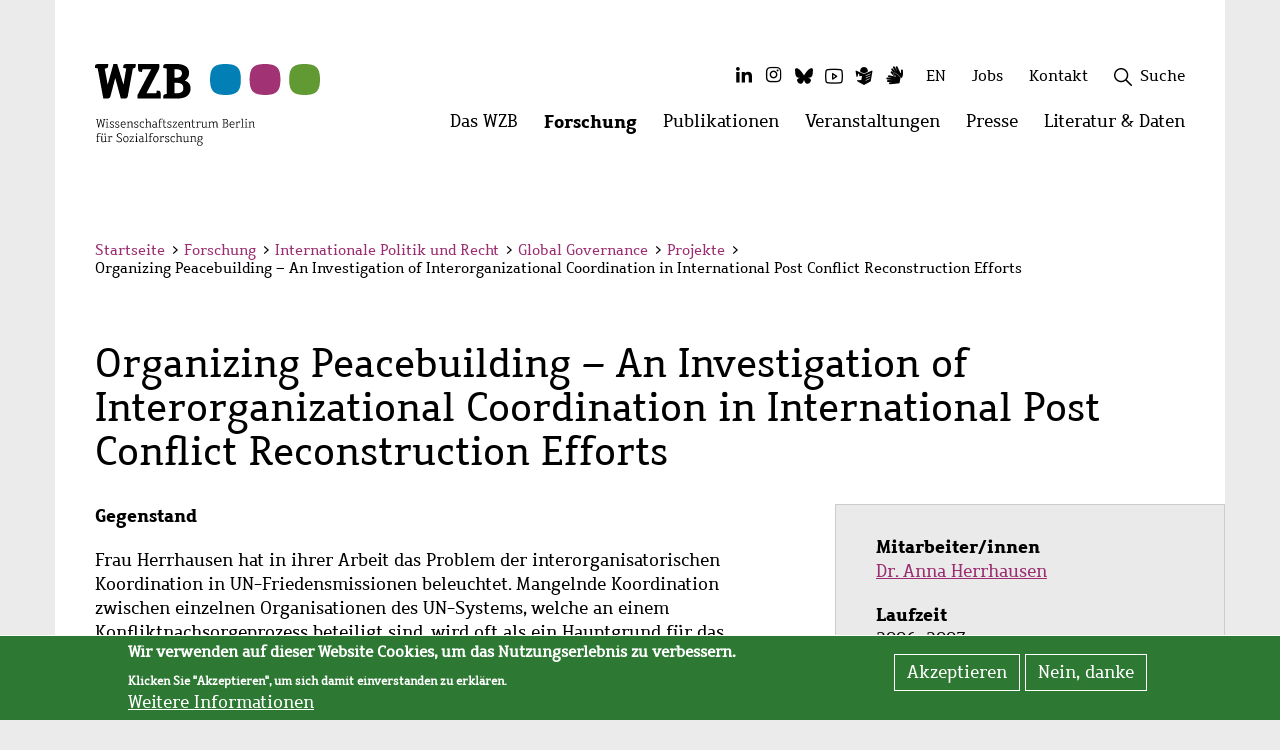

--- FILE ---
content_type: text/html; charset=UTF-8
request_url: https://wzb.eu/de/forschung/internationale-politik-und-recht/global-governance/projekte/organizing-peacebuilding-an-investigation-of-interorganizational-coordination-in-international-post
body_size: 27063
content:
<!DOCTYPE html>
<html  lang="de" dir="ltr" prefix="content: http://purl.org/rss/1.0/modules/content/  dc: http://purl.org/dc/terms/  foaf: http://xmlns.com/foaf/0.1/  og: http://ogp.me/ns#  rdfs: http://www.w3.org/2000/01/rdf-schema#  schema: http://schema.org/  sioc: http://rdfs.org/sioc/ns#  sioct: http://rdfs.org/sioc/types#  skos: http://www.w3.org/2004/02/skos/core#  xsd: http://www.w3.org/2001/XMLSchema# ">
  <head>
    <meta charset="utf-8" />
<script>var _paq = _paq || [];(function(){var u=(("https:" == document.location.protocol) ? "https://piwik.wzb.eu/" : "https://piwik.wzb.eu/");_paq.push(["setSiteId", "1"]);_paq.push(["setTrackerUrl", u+"matomo.php"]);_paq.push(["setDoNotTrack", 1]);_paq.push(["setVisitorCookieTimeout", 604800]);_paq.push(["trackPageView"]);_paq.push(["setIgnoreClasses", ["no-tracking","colorbox"]]);_paq.push(["enableLinkTracking"]);var d=document,g=d.createElement("script"),s=d.getElementsByTagName("script")[0];g.type="text/javascript";g.defer=true;g.async=true;g.src=u+"matomo.js";s.parentNode.insertBefore(g,s);})();</script>
<meta name="geo.position" content="52.50634; 13.3651" />
<meta name="geo.region" content="DE-BE" />
<link rel="canonical" href="https://wzb.eu/de/forschung/internationale-politik-und-recht/global-governance/projekte/organizing-peacebuilding-an-investigation-of-interorganizational-coordination-in-international-post" />
<meta http-equiv="content-language" content="de" />
<link rel="image_src" href="/favicon-32x32.png" />
<meta name="description" content="GegenstandFrau Herrhausen hat in ihrer Arbeit das Problem der interorganisatorischen Koordination in UN-Friedensmissionen beleuchtet. Mangelnde Koordination..." />
<link rel="shortcut icon" href="/favicon.ico" />
<link rel="mask-icon" href="/safari-pinned-tab.svg" color="#000000" />
<link rel="icon" sizes="16x16" href="/favicon-16x16.png" />
<link rel="icon" sizes="32x32" href="/favicon-32x32.png" />
<link rel="apple-touch-icon" sizes="180x180" href="/apple-touch-icon.png" />
<link rel="apple-touch-icon-precomposed" sizes="180x180" href="/apple-touch-icon-precomposed.png" />
<meta name="theme-color" content="#ffffff" />
<link rel="manifest" href="/site.webmanifest" />
<meta property="og:site_name" content="WZB" />
<meta property="og:type" content="website" />
<meta property="og:url" content="https://wzb.eu/de/forschung/internationale-politik-und-recht/global-governance/projekte/organizing-peacebuilding-an-investigation-of-interorganizational-coordination-in-international-post" />
<meta property="og:title" content="Organizing Peacebuilding – An Investigation of Interorganizational Coordination in International Post Conflict Reconstruction Efforts" />
<meta property="og:description" content="GegenstandFrau Herrhausen hat in ihrer Arbeit das Problem der interorganisatorischen Koordination in UN-Friedensmissionen beleuchtet. Mangelnde Koordination zwischen einzelnen Organisationen des..." />
<meta property="og:image" content="https://wzb.eu/files/image/sv/k/WZB-Fenster-Logo.png" />
<meta name="twitter:card" content="summary_large_image" />
<meta name="twitter:description" content="GegenstandFrau Herrhausen hat in ihrer Arbeit das Problem der interorganisatorischen Koordination in UN-Friedensmissionen beleuchtet. Mangelnde Koordination zwischen einzelnen Organisationen des..." />
<meta name="twitter:site" content="@WZB_Berlin" />
<meta name="twitter:title" content="Organizing Peacebuilding – An Investigation of Interorganizational Coordination in International Post Conflict Reconstruction Efforts" />
<meta name="twitter:url" content="https://wzb.eu/de/forschung/internationale-politik-und-recht/global-governance/projekte/organizing-peacebuilding-an-investigation-of-interorganizational-coordination-in-international-post" />
<meta name="twitter:image" content="https://wzb.eu/files/image/sv/k/WZB-Fenster-Logo.png" />
<meta name="msapplication-tileimage" content="/mstile-150x150.png" />
<meta name="Generator" content="Drupal 8 (https://www.drupal.org)" />
<meta name="MobileOptimized" content="width" />
<meta name="HandheldFriendly" content="true" />
<meta name="viewport" content="width=device-width, initial-scale=1.0" />
<script>window.euCookieComplianceLoadScripts = function(category) {var scriptTag = document.createElement("script");scriptTag.src = "https:\/\/piwik.wzb.eu\/piwik.js";document.body.appendChild(scriptTag);}</script>
<style>div#sliding-popup, div#sliding-popup .eu-cookie-withdraw-banner, .eu-cookie-withdraw-tab {background: #2d7832} div#sliding-popup.eu-cookie-withdraw-wrapper { background: transparent; } #sliding-popup h1, #sliding-popup h2, #sliding-popup h3, #sliding-popup p, #sliding-popup label, #sliding-popup div, .eu-cookie-compliance-more-button, .eu-cookie-compliance-secondary-button, .eu-cookie-withdraw-tab { color: #ffffff;} .eu-cookie-withdraw-tab { border-color: #ffffff;}</style>
<link rel="alternate" hreflang="de" href="https://wzb.eu/de/forschung/internationale-politik-und-recht/global-governance/projekte/organizing-peacebuilding-an-investigation-of-interorganizational-coordination-in-international-post" />
<link rel="alternate" hreflang="en" href="https://wzb.eu/en/research/international-politics-and-law/global-governance/projects/organizing-peacebuilding-an-investigation-of-interorganizational-coordination-in-international-post" />

    <title>Organizing Peacebuilding – An Investigation of Interorganizational Coordination in International Post Conflict Reconstruction Efforts | WZB</title>
    <link rel="stylesheet" media="all" href="/files/css/css_jpCQFiICwL9gBMAjh3f2dgQ47AmAJRDeTQkLmP4NbO8.css" />
<link rel="stylesheet" media="all" href="/files/css/css_urwsU982Toqmg5lbqE8yXjlOAKZdbiM9bULPPdlLzlg.css" />

    
<!--[if lte IE 8]>
<script src="/files/js/js_VtafjXmRvoUgAzqzYTA3Wrjkx9wcWhjP0G4ZnnqRamA.js"></script>
<![endif]-->

  </head>
  <body class="path-node page-node-type-ct-project has-glyphicons">
    <div class="skip-links">
      <a href="#main-content" class="visually-hidden focusable skip-link">
        Zu Hauptinhalt springen
      </a>
      <a href="#block-top-level-menu" class="visually-hidden focusable skip-link">
        Zu Navigation springen
      </a>
      <a href="#wzb-search-wrapper" class="visually-hidden focusable skip-link">
        Zu Suche springen
      </a>
      <a href="#block-secondarymenu" class="visually-hidden focusable skip-link">
        Zur Sekundärnavigation springen
      </a>
      <a href="#block-mainfootermenu" class="visually-hidden focusable skip-link">
        Zur Fußzeile springen
      </a>
    </div>

    
      <div class="dialog-off-canvas-main-canvas" data-off-canvas-main-canvas>
    
<!-- <button href="#" id="main-content" class="sr-only">Hauptinhalt</button> -->

<header id="wzb-header">     <div class="header-container container">
        <div class="header-grid">
                    
<div class="brand">
    <a href="/de" title="Zur Startseite">
                <img src="/themes/custom/wzb_theme/images/Logo_deutsch.svg" alt="Logo WZB Berlin" class="logo" />
                  <div class="quareise">
              <img src="/themes/custom/wzb_theme/images/Quareise.svg" alt="" />
          </div>
            </a>
</div>

                        <div class="top-menu">
                                                <div class="inline-flex hidden-xs">
                    <nav aria-labelledby="block-socialmedia-menu" id="block-socialmedia" class="social-menu-block">
            <p  class="sr-only small" id="block-socialmedia-menu">Social Media</p>
        <ul data-wzb-block="block-socialmedia" class="menu-social"><li class="item-1 first menu-social-item"><a href="https://de.linkedin.com/company/wissenschaftszentrum-berlin-fuer-sozialforschung-ggmbh" title="Das WZB auf LinkedIn" class="linkedin socialmedia-menu-link"><i class="fa fa-linkedin fa-fw fa-2x" aria-hidden="true"></i><span class="sr-only">LinkedIn</span></a></li><li class="item-2 menu-social-item"><a href="https://www.instagram.com/wzb_berlin/" title="Das WZB auf Instagram" class="instagram socialmedia-menu-link"><i class="fa fa-instagram fa-fw fa-2x" aria-hidden="true"></i><span class="sr-only">Instagram</span></a></li><li class="item-3 menu-social-item"><a href="https://bsky.app/profile/wzb.bsky.social" title="Das WZB auf Bluesky" class="bluesky socialmedia-menu-link"><i class="fa fa-bluesky fa-fw fa-2x" aria-hidden="true"></i><span class="sr-only">Bluesky</span></a></li><li class="item-4 menu-social-item"><a href="https://www.youtube.com/wzblive" title="Das WZB auf Youtube" class="youtube socialmedia-menu-link"><i class="fa fa-youtube fa-fw fa-2x" aria-hidden="true"></i><span class="sr-only">Youtube</span></a></li><li class="item-5 menu-social-item"><a href="/de/simple_language" target="_self" title="WZB in leichter Sprache" class="simple-language socialmedia-menu-link" data-drupal-link-system-path="simple_language"><i class="fa fa-simple-language fa-fw fa-2x" aria-hidden="true"></i><span class="sr-only">Leichte Sprache</span></a></li><li class="item-6 last menu-social-item"><a href="/de/sign_language" target="_self" title="WZB in Gebärdensprache" class="sign-language socialmedia-menu-link" data-drupal-link-system-path="sign_language"><i class="fa fa-sign-language fa-fw fa-2x" aria-hidden="true"></i><span class="sr-only">Gebärdensprache</span></a></li></ul>


  </nav>

                </div>
                                <div class="inline-flex">
                    <section class="language-switcher-language-url block block-language block-language-blocklanguage-interface clearfix" id="block-wzb-theme-languageswitcher" role="navigation">
  
    

      <ul class="links" data-wzb-block="block-wzb-theme-languageswitcher"><li hreflang="de" data-drupal-link-system-path="node/4967" class="de is-active"><a href="/de/forschung/internationale-politik-und-recht/global-governance/projekte/organizing-peacebuilding-an-investigation-of-interorganizational-coordination-in-international-post" class="language-link is-active" title="Zu Deutsch wechseln" hreflang="de" data-drupal-link-system-path="node/4967">DE</a></li><li hreflang="en" data-drupal-link-system-path="node/4967" class="en"><a href="/en/research/international-politics-and-law/global-governance/projects/organizing-peacebuilding-an-investigation-of-interorganizational-coordination-in-international-post" class="language-link" title="Zu Englisch wechseln" hreflang="en" data-drupal-link-system-path="node/4967">EN</a></li></ul>
  </section>


                </div>
                                    <div class="inline-flex hidden-xs">
                        <section id="block-wzbloginblock" class="block block-wzb-intranet block-wzb-login-block clearfix">
  
    

      
  </section>


                    </div>
                                                    <div class="inline-flex hidden-xs">
                        
                    </div>
                                <div class="inline-flex hidden-xs">
                    <nav aria-labelledby="block-secondarymenu-menu" id="block-secondarymenu">
            
  <h2 class="visually-hidden" id="block-secondarymenu-menu">Sekundäres Menü</h2>
  

                <ul data-wzb-block="block-secondarymenu" class="menu secondary"><li class="item-1 first"><a href="/de/jobs" target="_self" title="Stellenangebote am WZB" class="item-1 first" data-drupal-link-system-path="jobs">Jobs</a></li><li class="last item-2"><a href="/de/contact-page" target="_self" title="Kontakt zum WZB" class="last item-2" data-drupal-link-system-path="contact-page">Kontakt</a></li></ul>    


  </nav>

                </div>
                                    <div class="inline-flex hidden-xs">
                        
                    </div>
                                                                                <div class="inline-flex hidden-xs">
                    <section id="block-wzbsearchblock" class="block block-wzb-search block-wzb-search-block clearfix">
  
    

      <div id="wzb-search-wrapper">
<div class="wzb-search-form-wrapper hidden"><form class="wzb-search-form wzb-menu-search-form" role="search" data-drupal-selector="wzb-search-form" novalidate="novalidate" action="/de/search-content#wzb-main-row" method="post" id="wzb-search-form" accept-charset="UTF-8">

    <input data-drupal-selector="form-bygnaifpe98qljwzbfobjt5kqhf0s6p5-gn2ai-dknq" type="hidden" name="form_build_id" value="form-BygnaifPe98qLJwZBFObJT5KQHF0s6P5-Gn2aI_DKnQ" />
    <input data-drupal-selector="edit-wzb-search-form" type="hidden" name="form_id" value="wzb_search_form" />

    <div class="search-api table">
        <div class="tr">
            <div class="search-api-form-item td">
                <div class="form-item js-form-item form-type-search js-form-type-search form-item-search-api-fulltext js-form-item-search-api-fulltext form-no-label form-group">
      <label for="edit-search-api-fulltext" class="control-label sr-only"><span>Suchbegriffe eingeben</span></label>
  
  
  <input data-drupal-selector="edit-search-api-fulltext" class="form-search form-control" placeholder="Suchbegriffe eingeben" type="search" id="edit-search-api-fulltext" name="search_api_fulltext" value="" size="60" maxlength="128" title="" data-toggle="tooltip" />

  
  
  </div>

            </div>
            <div class="search-api-form-item td">
                <button aria-label="Suche" data-drupal-selector="edit-submit" class="button js-form-submit form-submit btn-default icon-before" type="submit" id="edit-submit" name="op" value="" title="Suche"><figure><img id="wzb-icon-search" src="/themes/custom/wzb_theme/images/icons/wzb-icon-font/search.svg" alt="Suche" /></figure></button>
            </div>
        </div>
    </div>
</form></div>
<a class="wzb-search-toggle search toggle" tabindex="0" title="Suchfeld öffnen">
  <img class="search" src="/themes/custom/wzb_theme/images/icons/wzb-icon-font/search.svg" alt="" />
  <img class="remove hidden" src="/themes/custom/wzb_theme/images/icons/wzb-icon-font/plus.svg" alt="" />
  <span>Suche</span>
</a>
</div>

  </section>


                    
                </div>

                <div class="mobile-menu-burger hidden-sm hidden-md hidden-lg">
                    <button class="btn btn-info wzb-burger-btn" type="button" data-toggle="collapse" data-target="#mobile_main_menu" aria-expanded="false" aria-haspopup="true" aria-controls="mobile_main_menu">
                        <span class="layer first"></span>
                        <span class="layer second"></span>
                        <span class="layer third"></span>
                        <span class="visually-hidden">Websitemenü öffnen</span>
                    </button>
                </div>
            </div>

                        <div class="main-menu hidden-xs">
                  <div class="region region-top-menu">
    <nav aria-labelledby="block-top-level-menu-menu" id="block-top-level-menu" class="wzb-megamenu-top">
                        <h2 class="sr-only" id="block-top-level-menu-menu">Hauptmenü</h2>

              <ul class="nav navbar-nav hidden-xs"><li class="first "><a href="#" data-menu-item="1" data-active-trail="false" role="button">Das WZB
            <span class="visually-hidden">Menü öffnen: Das WZB</span></a></li><li class="item-2 active-trail"><a href="#" data-menu-item="2" data-active-trail="true" role="button">Forschung
            <span class="visually-hidden">Menü öffnen: Forschung</span></a></li><li class="item-3 "><a href="#" data-menu-item="3" data-active-trail="false" role="button">Publikationen
            <span class="visually-hidden">Menü öffnen: Publikationen</span></a></li><li class="item-4 "><a href="#" data-menu-item="4" data-active-trail="false" role="button">Veranstaltungen
            <span class="visually-hidden">Menü öffnen: Veranstaltungen</span></a></li><li class="item-5 "><a href="#" data-menu-item="5" data-active-trail="false" role="button">Presse
            <span class="visually-hidden">Menü öffnen: Presse</span></a></li><li class="last item-6 "><a href="#" data-menu-item="6" data-active-trail="false" role="button">Literatur &amp; Daten
            <span class="visually-hidden">Menü öffnen: Literatur &amp; Daten</span></a></li></ul>
    </nav>

  </div>

            </div>
        </div>
    </div>
    <div class="container">
            <div class="region region-top-menu-content col-xs-12">
        <nav aria-labelledby="block-top-level-menu-content-menu" id="block-top-level-menu-content" class="wzb-megamenu-content">
                        <h2 class="sr-only" id="block-top-level-menu-content-menu">Menü</h2>

            
<!-- START-MOBILE-MENU -->
                            <div id="mobile_main_menu" class="hidden-sm hidden-md hidden-lg collapse device-menu">
                <div class="inner">
                    <div class="mobile-menu-header">
                        
                                    


                        <div class="search">
                          <!-- SEARCH AUS abstract-megamenu-top-level-menu-content -->
                            
                            <div id="wzb-search-wrapper">
<div class="wzb-search-form-wrapper hidden"><form class="wzb-search-form wzb-menu-search-form" role="search" data-drupal-selector="wzb-search-form-3" novalidate="novalidate" action="/de/search-content#wzb-main-row" method="post" id="wzb-search-form--3" accept-charset="UTF-8">
  <div class="form-item js-form-item form-type-search js-form-type-search form-item-search-api-fulltext js-form-item-search-api-fulltext form-no-label form-group">
      <label for="edit-search-api-fulltext--3" class="control-label sr-only"><span>Suchbegriffe eingeben</span></label>
  
  
  <input data-drupal-selector="edit-search-api-fulltext" class="form-search form-control" placeholder="Suchbegriffe eingeben" type="search" id="edit-search-api-fulltext--3" name="search_api_fulltext" value="" size="60" maxlength="128" title="" data-toggle="tooltip" />

  
  
  </div>
<button aria-label="Suche" data-drupal-selector="edit-submit" class="button js-form-submit form-submit btn-default icon-before" type="submit" id="edit-submit--3" name="op" value="" title="Suche"><figure><img id="wzb-icon-search" src="/themes/custom/wzb_theme/images/icons/wzb-icon-font/search.svg" alt="Suche" /></figure></button><input data-drupal-selector="form-t8wkh-mzapsufqp0lcziucuculvwskptlvvydna8wky" type="hidden" name="form_build_id" value="form-t8WKh-mZaPSufQP0LcZiUCUCUlvwSKPtLVvYDna8wkY" /><input data-drupal-selector="edit-wzb-search-form-3" type="hidden" name="form_id" value="wzb_search_form" />
</form>
</div>
<a class="wzb-search-toggle search toggle" tabindex="0" title="Suchfeld öffnen">
  <img class="search" src="/themes/custom/wzb_theme/images/icons/wzb-icon-font/search.svg" alt="" />
  <img class="remove hidden" src="/themes/custom/wzb_theme/images/icons/wzb-icon-font/plus.svg" alt="" />
  <span>Suche</span>
</a>
</div>

                        </div>
                    </div>
                    <div class="mobile-menu-content">
                        <div class="inner">
                            <ul  data-wzb-block="block-top-level-menu-content" class="menu nav navbar-nav">
        
                    
            <li  class="menu-level-0 menu_level_0 menu-item">
                <div class="inner">
                    <a href="/de/das-wzb" class="menu-level-0 menu_level_0 has-sub">Das WZB</a>
                                                                <button type="button" class="btn btn-info" data-toggle="collapse" data-target="#sub-menu-menu_link_content_0c4bd345-c8b7-4367-a11b-8b9650a4ef50" aria-expanded="false" aria-haspopup="true" aria-controls="sub-menu-menu_link_content_0c4bd345-c8b7-4367-a11b-8b9650a4ef50">
                            <i class="icon-arrow-right" aria-hidden="true"></i>
                            <span class="sr-only">Untermenü öffnen: Das WZB</span>
                        </button>
                                    </div>

                                    <div class="sub-menu collapse" id="sub-menu-menu_link_content_0c4bd345-c8b7-4367-a11b-8b9650a4ef50">
                        <div class="inner">
                            <div class="mobile-menu-header">
                                <button type="button" class="btn btn-info" data-toggle="collapse" data-target="#sub-menu-menu_link_content_0c4bd345-c8b7-4367-a11b-8b9650a4ef50" aria-expanded="true" aria-haspopup="true" aria-controls="sub-menu-menu_link_content_0c4bd345-c8b7-4367-a11b-8b9650a4ef50">
                                    <i class="icon-arrow-right" aria-hidden="true"></i>
                                    <span>zurück</span>
                                </button>
                                <div class="sub-title">
                                    Das WZB
                                </div>
                            </div>
                            <div class="mobile-menu-content">
                                <div class="inner">
                                    <ul class="nav">
                                                        
                    
            <li  class="menu-level-1 menu_level_1 menu-item">
                <div class="inner">
                    <a href="/de/das-wzb/geschaeftsfuehrung" class="menu-level-1 menu_level_1 has-sub">Geschäftsführung</a>
                                                                <button type="button" class="btn btn-info" data-toggle="collapse" data-target="#sub-menu-menu_link_content_c4a80901-327f-4e12-bd33-93aa582127d5" aria-expanded="false" aria-haspopup="true" aria-controls="sub-menu-menu_link_content_c4a80901-327f-4e12-bd33-93aa582127d5">
                            <i class="icon-arrow-right" aria-hidden="true"></i>
                            <span class="sr-only">Untermenü öffnen: Geschäftsführung</span>
                        </button>
                                    </div>

                                    <div class="sub-menu collapse" id="sub-menu-menu_link_content_c4a80901-327f-4e12-bd33-93aa582127d5">
                        <div class="inner">
                            <div class="mobile-menu-header">
                                <button type="button" class="btn btn-info" data-toggle="collapse" data-target="#sub-menu-menu_link_content_c4a80901-327f-4e12-bd33-93aa582127d5" aria-expanded="true" aria-haspopup="true" aria-controls="sub-menu-menu_link_content_c4a80901-327f-4e12-bd33-93aa582127d5">
                                    <i class="icon-arrow-right" aria-hidden="true"></i>
                                    <span>zurück</span>
                                </button>
                                <div class="sub-title">
                                    Geschäftsführung
                                </div>
                            </div>
                            <div class="mobile-menu-content">
                                <div class="inner">
                                    <ul class="nav">
                                                        
                    
            <li  class="menu-level-2 menu_level_2 menu-item">
                <div class="inner">
                    <a href="/de/das-wzb/geschaeftsfuehrung/praesidentin" class="menu-level-2 menu_level_2 has-sub">Präsidentin</a>
                                                                <button type="button" class="btn btn-info" data-toggle="collapse" data-target="#sub-menu-menu_link_content_159e765b-cfab-4379-a96d-db7232e8a899" aria-expanded="false" aria-haspopup="true" aria-controls="sub-menu-menu_link_content_159e765b-cfab-4379-a96d-db7232e8a899">
                            <i class="icon-arrow-right" aria-hidden="true"></i>
                            <span class="sr-only">Untermenü öffnen: Präsidentin</span>
                        </button>
                                    </div>

                                    <div class="sub-menu collapse" id="sub-menu-menu_link_content_159e765b-cfab-4379-a96d-db7232e8a899">
                        <div class="inner">
                            <div class="mobile-menu-header">
                                <button type="button" class="btn btn-info" data-toggle="collapse" data-target="#sub-menu-menu_link_content_159e765b-cfab-4379-a96d-db7232e8a899" aria-expanded="true" aria-haspopup="true" aria-controls="sub-menu-menu_link_content_159e765b-cfab-4379-a96d-db7232e8a899">
                                    <i class="icon-arrow-right" aria-hidden="true"></i>
                                    <span>zurück</span>
                                </button>
                                <div class="sub-title">
                                    Präsidentin
                                </div>
                            </div>
                            <div class="mobile-menu-content">
                                <div class="inner">
                                    <ul class="nav">
                                                        
                    
            <li  class="menu-level-3 menu_level_3 menu-item">
                <div class="inner">
                    <a href="/de/das-wzb/geschaeftsfuehrung/praesidentin/personen" class="menu-level-3 menu_level_3 no-sub">Personen</a>
                                                        </div>

                            </li>
                    
            <li  class="menu-level-3 menu_level_3 menu-item">
                <div class="inner">
                    <a href="/de/das-wzb/geschaeftsfuehrung/praesidentin/praesidialstab" class="menu-level-3 menu_level_3 no-sub">Präsidialstab</a>
                                                        </div>

                            </li>
                    
            <li  class="menu-level-3 menu_level_3 menu-item">
                <div class="inner">
                    <a href="/de/das-wzb/geschaeftsfuehrung/praesidentin/personen-des-praesidialstabs" class="menu-level-3 menu_level_3 no-sub">Personen des Präsidialstabs</a>
                                                        </div>

                            </li>
        
            
                                    </ul>
                                </div>
                            </div>
                        </div>
                    </div>
                            </li>
                    
            <li  class="menu-level-2 menu_level_2 menu-item">
                <div class="inner">
                    <a href="/de/das-wzb/geschaeftsfuehrung/administrative-geschaeftsfuehrung" class="menu-level-2 menu_level_2 has-sub">Administrative Geschäftsführung</a>
                                                                <button type="button" class="btn btn-info" data-toggle="collapse" data-target="#sub-menu-menu_link_content_3e8a6f37-2adc-4006-b486-1bb79ee589e6" aria-expanded="false" aria-haspopup="true" aria-controls="sub-menu-menu_link_content_3e8a6f37-2adc-4006-b486-1bb79ee589e6">
                            <i class="icon-arrow-right" aria-hidden="true"></i>
                            <span class="sr-only">Untermenü öffnen: Administrative Geschäftsführung</span>
                        </button>
                                    </div>

                                    <div class="sub-menu collapse" id="sub-menu-menu_link_content_3e8a6f37-2adc-4006-b486-1bb79ee589e6">
                        <div class="inner">
                            <div class="mobile-menu-header">
                                <button type="button" class="btn btn-info" data-toggle="collapse" data-target="#sub-menu-menu_link_content_3e8a6f37-2adc-4006-b486-1bb79ee589e6" aria-expanded="true" aria-haspopup="true" aria-controls="sub-menu-menu_link_content_3e8a6f37-2adc-4006-b486-1bb79ee589e6">
                                    <i class="icon-arrow-right" aria-hidden="true"></i>
                                    <span>zurück</span>
                                </button>
                                <div class="sub-title">
                                    Administrative Geschäftsführung
                                </div>
                            </div>
                            <div class="mobile-menu-content">
                                <div class="inner">
                                    <ul class="nav">
                                                        
                    
            <li  class="menu-level-3 menu_level_3 menu-item">
                <div class="inner">
                    <a href="/de/das-wzb/geschaeftsfuehrung/administrative-geschaeftsfuehrung/personen" class="menu-level-3 menu_level_3 no-sub">Personen</a>
                                                        </div>

                            </li>
        
            
                                    </ul>
                                </div>
                            </div>
                        </div>
                    </div>
                            </li>
        
            
                                    </ul>
                                </div>
                            </div>
                        </div>
                    </div>
                            </li>
                    
            <li  class="menu-level-1 menu_level_1 menu-item">
                <div class="inner">
                    <a href="/de/das-wzb/organisation" class="menu-level-1 menu_level_1 has-sub">Organisation</a>
                                                                <button type="button" class="btn btn-info" data-toggle="collapse" data-target="#sub-menu-menu_link_content_20568a62-6424-407b-9aa7-64ffc1d408ed" aria-expanded="false" aria-haspopup="true" aria-controls="sub-menu-menu_link_content_20568a62-6424-407b-9aa7-64ffc1d408ed">
                            <i class="icon-arrow-right" aria-hidden="true"></i>
                            <span class="sr-only">Untermenü öffnen: Organisation</span>
                        </button>
                                    </div>

                                    <div class="sub-menu collapse" id="sub-menu-menu_link_content_20568a62-6424-407b-9aa7-64ffc1d408ed">
                        <div class="inner">
                            <div class="mobile-menu-header">
                                <button type="button" class="btn btn-info" data-toggle="collapse" data-target="#sub-menu-menu_link_content_20568a62-6424-407b-9aa7-64ffc1d408ed" aria-expanded="true" aria-haspopup="true" aria-controls="sub-menu-menu_link_content_20568a62-6424-407b-9aa7-64ffc1d408ed">
                                    <i class="icon-arrow-right" aria-hidden="true"></i>
                                    <span>zurück</span>
                                </button>
                                <div class="sub-title">
                                    Organisation
                                </div>
                            </div>
                            <div class="mobile-menu-content">
                                <div class="inner">
                                    <ul class="nav">
                                                        
                    
            <li  class="menu-level-2 menu_level_2 menu-item">
                <div class="inner">
                    <a href="/de/das-wzb/organisation/gremien" class="menu-level-2 menu_level_2 has-sub">Gremien</a>
                                                                <button type="button" class="btn btn-info" data-toggle="collapse" data-target="#sub-menu-menu_link_content_1e28cebb-c9d1-4b4f-81c8-6e779dd05526" aria-expanded="false" aria-haspopup="true" aria-controls="sub-menu-menu_link_content_1e28cebb-c9d1-4b4f-81c8-6e779dd05526">
                            <i class="icon-arrow-right" aria-hidden="true"></i>
                            <span class="sr-only">Untermenü öffnen: Gremien</span>
                        </button>
                                    </div>

                                    <div class="sub-menu collapse" id="sub-menu-menu_link_content_1e28cebb-c9d1-4b4f-81c8-6e779dd05526">
                        <div class="inner">
                            <div class="mobile-menu-header">
                                <button type="button" class="btn btn-info" data-toggle="collapse" data-target="#sub-menu-menu_link_content_1e28cebb-c9d1-4b4f-81c8-6e779dd05526" aria-expanded="true" aria-haspopup="true" aria-controls="sub-menu-menu_link_content_1e28cebb-c9d1-4b4f-81c8-6e779dd05526">
                                    <i class="icon-arrow-right" aria-hidden="true"></i>
                                    <span>zurück</span>
                                </button>
                                <div class="sub-title">
                                    Gremien
                                </div>
                            </div>
                            <div class="mobile-menu-content">
                                <div class="inner">
                                    <ul class="nav">
                                                        
                    
            <li  class="menu-level-3 menu_level_3 menu-item">
                <div class="inner">
                    <a href="/de/das-wzb/organisation/gremien/kuratorium" class="menu-level-3 menu_level_3 no-sub">Kuratorium</a>
                                                        </div>

                            </li>
                    
            <li  class="menu-level-3 menu_level_3 menu-item">
                <div class="inner">
                    <a href="/de/das-wzb/organisation/gremien/beirat" class="menu-level-3 menu_level_3 no-sub">Beirat</a>
                                                        </div>

                            </li>
                    
            <li  class="menu-level-3 menu_level_3 menu-item">
                <div class="inner">
                    <a href="/de/das-wzb/organisation/gremien/gremienbuero" class="menu-level-3 menu_level_3 no-sub">Gremienbüro</a>
                                                        </div>

                            </li>
        
            
                                    </ul>
                                </div>
                            </div>
                        </div>
                    </div>
                            </li>
                    
            <li  class="menu-level-2 menu_level_2 menu-item">
                <div class="inner">
                    <a href="/de/das-wzb/organisation/service-und-verwaltung" class="menu-level-2 menu_level_2 has-sub">Service und Verwaltung</a>
                                                                <button type="button" class="btn btn-info" data-toggle="collapse" data-target="#sub-menu-menu_link_content_0399b803-2f05-4764-aad6-aad9a2588457" aria-expanded="false" aria-haspopup="true" aria-controls="sub-menu-menu_link_content_0399b803-2f05-4764-aad6-aad9a2588457">
                            <i class="icon-arrow-right" aria-hidden="true"></i>
                            <span class="sr-only">Untermenü öffnen: Service und Verwaltung</span>
                        </button>
                                    </div>

                                    <div class="sub-menu collapse" id="sub-menu-menu_link_content_0399b803-2f05-4764-aad6-aad9a2588457">
                        <div class="inner">
                            <div class="mobile-menu-header">
                                <button type="button" class="btn btn-info" data-toggle="collapse" data-target="#sub-menu-menu_link_content_0399b803-2f05-4764-aad6-aad9a2588457" aria-expanded="true" aria-haspopup="true" aria-controls="sub-menu-menu_link_content_0399b803-2f05-4764-aad6-aad9a2588457">
                                    <i class="icon-arrow-right" aria-hidden="true"></i>
                                    <span>zurück</span>
                                </button>
                                <div class="sub-title">
                                    Service und Verwaltung
                                </div>
                            </div>
                            <div class="mobile-menu-content">
                                <div class="inner">
                                    <ul class="nav">
                                                        
                    
            <li  class="menu-level-3 menu_level_3 menu-item">
                <div class="inner">
                    <a href="/de/das-wzb/organisation/service-und-verwaltung/it" class="menu-level-3 menu_level_3 has-sub">IT</a>
                                                                <button type="button" class="btn btn-info" data-toggle="collapse" data-target="#sub-menu-menu_link_content_d01fb03a-44b9-49f1-9285-cf8fe3d9c6b5" aria-expanded="false" aria-haspopup="true" aria-controls="sub-menu-menu_link_content_d01fb03a-44b9-49f1-9285-cf8fe3d9c6b5">
                            <i class="icon-arrow-right" aria-hidden="true"></i>
                            <span class="sr-only">Untermenü öffnen: IT</span>
                        </button>
                                    </div>

                                    <div class="sub-menu collapse" id="sub-menu-menu_link_content_d01fb03a-44b9-49f1-9285-cf8fe3d9c6b5">
                        <div class="inner">
                            <div class="mobile-menu-header">
                                <button type="button" class="btn btn-info" data-toggle="collapse" data-target="#sub-menu-menu_link_content_d01fb03a-44b9-49f1-9285-cf8fe3d9c6b5" aria-expanded="true" aria-haspopup="true" aria-controls="sub-menu-menu_link_content_d01fb03a-44b9-49f1-9285-cf8fe3d9c6b5">
                                    <i class="icon-arrow-right" aria-hidden="true"></i>
                                    <span>zurück</span>
                                </button>
                                <div class="sub-title">
                                    IT
                                </div>
                            </div>
                            <div class="mobile-menu-content">
                                <div class="inner">
                                    <ul class="nav">
                                                        
                    
            <li  class="menu-level-4 menu_level_4 menu-item">
                <div class="inner">
                    <a href="/de/das-wzb/organisation/service-und-verwaltung/it/personen" class="menu-level-4 menu_level_4 no-sub">Personen</a>
                                                        </div>

                            </li>
        
            
                                    </ul>
                                </div>
                            </div>
                        </div>
                    </div>
                            </li>
                    
            <li  class="menu-level-3 menu_level_3 menu-item">
                <div class="inner">
                    <a href="/de/das-wzb/organisation/service-und-verwaltung/wissenschaftliche-information" class="menu-level-3 menu_level_3 no-sub">Wissenschaftliche Information</a>
                                                        </div>

                            </li>
                    
            <li  class="menu-level-3 menu_level_3 menu-item">
                <div class="inner">
                    <a href="/de/das-wzb/organisation/service-und-verwaltung/finanzen-und-controlling" class="menu-level-3 menu_level_3 has-sub">Finanzen und Controlling</a>
                                                                <button type="button" class="btn btn-info" data-toggle="collapse" data-target="#sub-menu-menu_link_content_01fb907f-4ec8-4ea5-9a75-257f46afad70" aria-expanded="false" aria-haspopup="true" aria-controls="sub-menu-menu_link_content_01fb907f-4ec8-4ea5-9a75-257f46afad70">
                            <i class="icon-arrow-right" aria-hidden="true"></i>
                            <span class="sr-only">Untermenü öffnen: Finanzen und Controlling</span>
                        </button>
                                    </div>

                                    <div class="sub-menu collapse" id="sub-menu-menu_link_content_01fb907f-4ec8-4ea5-9a75-257f46afad70">
                        <div class="inner">
                            <div class="mobile-menu-header">
                                <button type="button" class="btn btn-info" data-toggle="collapse" data-target="#sub-menu-menu_link_content_01fb907f-4ec8-4ea5-9a75-257f46afad70" aria-expanded="true" aria-haspopup="true" aria-controls="sub-menu-menu_link_content_01fb907f-4ec8-4ea5-9a75-257f46afad70">
                                    <i class="icon-arrow-right" aria-hidden="true"></i>
                                    <span>zurück</span>
                                </button>
                                <div class="sub-title">
                                    Finanzen und Controlling
                                </div>
                            </div>
                            <div class="mobile-menu-content">
                                <div class="inner">
                                    <ul class="nav">
                                                        
                    
            <li  class="menu-level-4 menu_level_4 menu-item">
                <div class="inner">
                    <a href="/de/das-wzb/organisation/service-und-verwaltung/finanzen-und-controlling/personen" class="menu-level-4 menu_level_4 no-sub">Personen</a>
                                                        </div>

                            </li>
        
            
                                    </ul>
                                </div>
                            </div>
                        </div>
                    </div>
                            </li>
                    
            <li  class="menu-level-3 menu_level_3 menu-item">
                <div class="inner">
                    <a href="/de/das-wzb/organisation/service-und-verwaltung/einkauf-und-liegenschaften" class="menu-level-3 menu_level_3 has-sub">Einkauf und Liegenschaften</a>
                                                                <button type="button" class="btn btn-info" data-toggle="collapse" data-target="#sub-menu-menu_link_content_87e7b167-d4d1-4518-86ea-2ceafce050f7" aria-expanded="false" aria-haspopup="true" aria-controls="sub-menu-menu_link_content_87e7b167-d4d1-4518-86ea-2ceafce050f7">
                            <i class="icon-arrow-right" aria-hidden="true"></i>
                            <span class="sr-only">Untermenü öffnen: Einkauf und Liegenschaften</span>
                        </button>
                                    </div>

                                    <div class="sub-menu collapse" id="sub-menu-menu_link_content_87e7b167-d4d1-4518-86ea-2ceafce050f7">
                        <div class="inner">
                            <div class="mobile-menu-header">
                                <button type="button" class="btn btn-info" data-toggle="collapse" data-target="#sub-menu-menu_link_content_87e7b167-d4d1-4518-86ea-2ceafce050f7" aria-expanded="true" aria-haspopup="true" aria-controls="sub-menu-menu_link_content_87e7b167-d4d1-4518-86ea-2ceafce050f7">
                                    <i class="icon-arrow-right" aria-hidden="true"></i>
                                    <span>zurück</span>
                                </button>
                                <div class="sub-title">
                                    Einkauf und Liegenschaften
                                </div>
                            </div>
                            <div class="mobile-menu-content">
                                <div class="inner">
                                    <ul class="nav">
                                                        
                    
            <li  class="menu-level-4 menu_level_4 menu-item">
                <div class="inner">
                    <a href="/de/das-wzb/organisation/service-und-verwaltung/einkauf-und-liegenschaften/personen" class="menu-level-4 menu_level_4 no-sub">Personen</a>
                                                        </div>

                            </li>
        
            
                                    </ul>
                                </div>
                            </div>
                        </div>
                    </div>
                            </li>
                    
            <li  class="menu-level-3 menu_level_3 menu-item">
                <div class="inner">
                    <a href="/de/das-wzb/organisation/service-und-verwaltung/personalservice-und-reiseservice" class="menu-level-3 menu_level_3 has-sub">Personalservice und Reiseservice</a>
                                                                <button type="button" class="btn btn-info" data-toggle="collapse" data-target="#sub-menu-menu_link_content_d856f2a2-ce53-41a3-9327-ed1404c48abc" aria-expanded="false" aria-haspopup="true" aria-controls="sub-menu-menu_link_content_d856f2a2-ce53-41a3-9327-ed1404c48abc">
                            <i class="icon-arrow-right" aria-hidden="true"></i>
                            <span class="sr-only">Untermenü öffnen: Personalservice und Reiseservice</span>
                        </button>
                                    </div>

                                    <div class="sub-menu collapse" id="sub-menu-menu_link_content_d856f2a2-ce53-41a3-9327-ed1404c48abc">
                        <div class="inner">
                            <div class="mobile-menu-header">
                                <button type="button" class="btn btn-info" data-toggle="collapse" data-target="#sub-menu-menu_link_content_d856f2a2-ce53-41a3-9327-ed1404c48abc" aria-expanded="true" aria-haspopup="true" aria-controls="sub-menu-menu_link_content_d856f2a2-ce53-41a3-9327-ed1404c48abc">
                                    <i class="icon-arrow-right" aria-hidden="true"></i>
                                    <span>zurück</span>
                                </button>
                                <div class="sub-title">
                                    Personalservice und Reiseservice
                                </div>
                            </div>
                            <div class="mobile-menu-content">
                                <div class="inner">
                                    <ul class="nav">
                                                        
                    
            <li  class="menu-level-4 menu_level_4 menu-item">
                <div class="inner">
                    <a href="/de/das-wzb/organisation/service-und-verwaltung/personalservice-und-reisekostenstelle/personen" class="menu-level-4 menu_level_4 no-sub">Personen</a>
                                                        </div>

                            </li>
        
            
                                    </ul>
                                </div>
                            </div>
                        </div>
                    </div>
                            </li>
                    
            <li  class="menu-level-3 menu_level_3 menu-item">
                <div class="inner">
                    <a href="/de/das-wzb/organisation/service-und-verwaltung/drittmittelservice" class="menu-level-3 menu_level_3 no-sub">Drittmittelservice</a>
                                                        </div>

                            </li>
                    
            <li  class="menu-level-3 menu_level_3 menu-item">
                <div class="inner">
                    <a href="/de/das-wzb/organisation/service-und-verwaltung/interne-dienste" class="menu-level-3 menu_level_3 has-sub">Interne Dienste</a>
                                                                <button type="button" class="btn btn-info" data-toggle="collapse" data-target="#sub-menu-menu_link_content_b985a994-81a6-4ddc-97fe-90a2b76401ca" aria-expanded="false" aria-haspopup="true" aria-controls="sub-menu-menu_link_content_b985a994-81a6-4ddc-97fe-90a2b76401ca">
                            <i class="icon-arrow-right" aria-hidden="true"></i>
                            <span class="sr-only">Untermenü öffnen: Interne Dienste</span>
                        </button>
                                    </div>

                                    <div class="sub-menu collapse" id="sub-menu-menu_link_content_b985a994-81a6-4ddc-97fe-90a2b76401ca">
                        <div class="inner">
                            <div class="mobile-menu-header">
                                <button type="button" class="btn btn-info" data-toggle="collapse" data-target="#sub-menu-menu_link_content_b985a994-81a6-4ddc-97fe-90a2b76401ca" aria-expanded="true" aria-haspopup="true" aria-controls="sub-menu-menu_link_content_b985a994-81a6-4ddc-97fe-90a2b76401ca">
                                    <i class="icon-arrow-right" aria-hidden="true"></i>
                                    <span>zurück</span>
                                </button>
                                <div class="sub-title">
                                    Interne Dienste
                                </div>
                            </div>
                            <div class="mobile-menu-content">
                                <div class="inner">
                                    <ul class="nav">
                                                        
                    
            <li  class="menu-level-4 menu_level_4 menu-item">
                <div class="inner">
                    <a href="/de/das-wzb/organisation/service-und-verwaltung/interne-dienste/personen" class="menu-level-4 menu_level_4 no-sub">Personen</a>
                                                        </div>

                            </li>
        
            
                                    </ul>
                                </div>
                            </div>
                        </div>
                    </div>
                            </li>
        
            
                                    </ul>
                                </div>
                            </div>
                        </div>
                    </div>
                            </li>
                    
            <li  class="menu-level-2 menu_level_2 menu-item">
                <div class="inner">
                    <a href="/de/das-wzb/organisation/zahlen-und-berichte" class="menu-level-2 menu_level_2 no-sub">Zahlen und Berichte</a>
                                                        </div>

                            </li>
                    
            <li  class="menu-level-2 menu_level_2 menu-item">
                <div class="inner">
                    <a href="/de/das-wzb/organisation/personensuche" class="menu-level-2 menu_level_2 no-sub">Personensuche</a>
                                                        </div>

                            </li>
        
            
                                    </ul>
                                </div>
                            </div>
                        </div>
                    </div>
                            </li>
                    
            <li  class="menu-level-1 menu_level_1 menu-item">
                <div class="inner">
                    <a href="/de/das-wzb/geschichte-des-wzb" class="menu-level-1 menu_level_1 no-sub">Geschichte des WZB</a>
                                                        </div>

                            </li>
                    
            <li  class="menu-level-1 menu_level_1 menu-item">
                <div class="inner">
                    <a href="/de/das-wzb/arbeiten-am-wzb" class="menu-level-1 menu_level_1 has-sub">Arbeiten am WZB</a>
                                                                <button type="button" class="btn btn-info" data-toggle="collapse" data-target="#sub-menu-menu_link_content_870ea607-02cd-41dc-b0dd-b852e7433dd6" aria-expanded="false" aria-haspopup="true" aria-controls="sub-menu-menu_link_content_870ea607-02cd-41dc-b0dd-b852e7433dd6">
                            <i class="icon-arrow-right" aria-hidden="true"></i>
                            <span class="sr-only">Untermenü öffnen: Arbeiten am WZB</span>
                        </button>
                                    </div>

                                    <div class="sub-menu collapse" id="sub-menu-menu_link_content_870ea607-02cd-41dc-b0dd-b852e7433dd6">
                        <div class="inner">
                            <div class="mobile-menu-header">
                                <button type="button" class="btn btn-info" data-toggle="collapse" data-target="#sub-menu-menu_link_content_870ea607-02cd-41dc-b0dd-b852e7433dd6" aria-expanded="true" aria-haspopup="true" aria-controls="sub-menu-menu_link_content_870ea607-02cd-41dc-b0dd-b852e7433dd6">
                                    <i class="icon-arrow-right" aria-hidden="true"></i>
                                    <span>zurück</span>
                                </button>
                                <div class="sub-title">
                                    Arbeiten am WZB
                                </div>
                            </div>
                            <div class="mobile-menu-content">
                                <div class="inner">
                                    <ul class="nav">
                                                        
                    
            <li  class="menu-level-2 menu_level_2 menu-item">
                <div class="inner">
                    <a href="/de/das-wzb/arbeiten-am-wzb/personalentwicklung" class="menu-level-2 menu_level_2 no-sub">Personalentwicklung</a>
                                                        </div>

                            </li>
                    
            <li  class="menu-level-2 menu_level_2 menu-item">
                <div class="inner">
                    <a href="/de/das-wzb/arbeiten-am-wzb/berufsausbildung" class="menu-level-2 menu_level_2 no-sub">Berufsausbildung</a>
                                                        </div>

                            </li>
                    
            <li  class="menu-level-2 menu_level_2 menu-item">
                <div class="inner">
                    <a href="/de/das-wzb/arbeiten-am-wzb/chancengerechtigkeit-und-vereinbarkeit-von-beruf-und-privatleben" class="menu-level-2 menu_level_2 no-sub">Chancengerechtigkeit und Vereinbarkeit von Beruf und Privatleben</a>
                                                        </div>

                            </li>
                    
            <li  class="menu-level-2 menu_level_2 menu-item">
                <div class="inner">
                    <a href="/de/das-wzb/arbeiten-am-wzb/stellenangebote" class="menu-level-2 menu_level_2 no-sub">Stellenangebote</a>
                                                        </div>

                            </li>
        
            
                                    </ul>
                                </div>
                            </div>
                        </div>
                    </div>
                            </li>
                    
            <li  class="menu-level-1 menu_level_1 menu-item">
                <div class="inner">
                    <a href="/de/das-wzb/forschungsethik-0" class="menu-level-1 menu_level_1 no-sub">Forschungsethik</a>
                                                        </div>

                            </li>
                    
            <li  class="menu-level-1 menu_level_1 menu-item">
                <div class="inner">
                    <a href="/de/das-wzb/internationales" class="menu-level-1 menu_level_1 no-sub">Internationales</a>
                                                        </div>

                            </li>
                    
            <li  class="menu-level-1 menu_level_1 menu-item">
                <div class="inner">
                    <a href="/de/das-wzb/wzb-gaeste" class="menu-level-1 menu_level_1 no-sub">WZB-Gäste</a>
                                                        </div>

                            </li>
                    
            <li  class="menu-level-1 menu_level_1 menu-item">
                <div class="inner">
                    <a href="/de/das-wzb/ask-award" class="menu-level-1 menu_level_1 has-sub">A.SK Award</a>
                                                                <button type="button" class="btn btn-info" data-toggle="collapse" data-target="#sub-menu-menu_link_content_ad2c9db5-dcb8-463e-a4d3-abd925337eeb" aria-expanded="false" aria-haspopup="true" aria-controls="sub-menu-menu_link_content_ad2c9db5-dcb8-463e-a4d3-abd925337eeb">
                            <i class="icon-arrow-right" aria-hidden="true"></i>
                            <span class="sr-only">Untermenü öffnen: A.SK Award</span>
                        </button>
                                    </div>

                                    <div class="sub-menu collapse" id="sub-menu-menu_link_content_ad2c9db5-dcb8-463e-a4d3-abd925337eeb">
                        <div class="inner">
                            <div class="mobile-menu-header">
                                <button type="button" class="btn btn-info" data-toggle="collapse" data-target="#sub-menu-menu_link_content_ad2c9db5-dcb8-463e-a4d3-abd925337eeb" aria-expanded="true" aria-haspopup="true" aria-controls="sub-menu-menu_link_content_ad2c9db5-dcb8-463e-a4d3-abd925337eeb">
                                    <i class="icon-arrow-right" aria-hidden="true"></i>
                                    <span>zurück</span>
                                </button>
                                <div class="sub-title">
                                    A.SK Award
                                </div>
                            </div>
                            <div class="mobile-menu-content">
                                <div class="inner">
                                    <ul class="nav">
                                                        
                    
            <li  class="menu-level-2 menu_level_2 menu-item">
                <div class="inner">
                    <a href="/de/das-wzb/ask-award/preistraegerinnen-und-preistraeger" class="menu-level-2 menu_level_2 no-sub">Preisträgerinnen und Preisträger</a>
                                                        </div>

                            </li>
                    
            <li  class="menu-level-2 menu_level_2 menu-item">
                <div class="inner">
                    <a href="/de/das-wzb/ask-award/stifter" class="menu-level-2 menu_level_2 no-sub">Stifter</a>
                                                        </div>

                            </li>
                    
            <li  class="menu-level-2 menu_level_2 menu-item">
                <div class="inner">
                    <a href="/de/das-wzb/ask-award/auswahlkommission" class="menu-level-2 menu_level_2 no-sub">Auswahlkommission</a>
                                                        </div>

                            </li>
        
            
                                    </ul>
                                </div>
                            </div>
                        </div>
                    </div>
                            </li>
                    
            <li  class="menu-level-1 menu_level_1 menu-item">
                <div class="inner">
                    <a href="/de/das-wzb/kooperationen" class="menu-level-1 menu_level_1 no-sub">Kooperationen</a>
                                                        </div>

                            </li>
                    
            <li  class="menu-level-1 menu_level_1 menu-item">
                <div class="inner">
                    <a href="/de/das-wzb/freundinnen-und-freunde-des-wzb" class="menu-level-1 menu_level_1 no-sub">Freundinnen und Freunde des WZB</a>
                                                        </div>

                            </li>
                    
            <li  class="menu-level-1 menu_level_1 menu-item">
                <div class="inner">
                    <a href="/de/das-wzb/alumni-und-emeriti" class="menu-level-1 menu_level_1 no-sub">Alumni und Emeriti</a>
                                                        </div>

                            </li>
        
            
                                    </ul>
                                </div>
                            </div>
                        </div>
                    </div>
                            </li>
                    
            <li  class="active menu-level-0 menu_level_0 menu-item">
                <div class="inner">
                    <a href="/de/forschung" class="menu-level-0 menu_level_0 has-sub">Forschung</a>
                                                                <button type="button" class="btn btn-info" data-toggle="collapse" data-target="#sub-menu-menu_link_content_eaee4113-ec7f-4ca9-831e-89a6d228d5fc" aria-expanded="false" aria-haspopup="true" aria-controls="sub-menu-menu_link_content_eaee4113-ec7f-4ca9-831e-89a6d228d5fc">
                            <i class="icon-arrow-right" aria-hidden="true"></i>
                            <span class="sr-only">Untermenü öffnen: Forschung</span>
                        </button>
                                    </div>

                                    <div class="sub-menu collapse" id="sub-menu-menu_link_content_eaee4113-ec7f-4ca9-831e-89a6d228d5fc">
                        <div class="inner">
                            <div class="mobile-menu-header">
                                <button type="button" class="btn btn-info" data-toggle="collapse" data-target="#sub-menu-menu_link_content_eaee4113-ec7f-4ca9-831e-89a6d228d5fc" aria-expanded="true" aria-haspopup="true" aria-controls="sub-menu-menu_link_content_eaee4113-ec7f-4ca9-831e-89a6d228d5fc">
                                    <i class="icon-arrow-right" aria-hidden="true"></i>
                                    <span>zurück</span>
                                </button>
                                <div class="sub-title">
                                    Forschung
                                </div>
                            </div>
                            <div class="mobile-menu-content">
                                <div class="inner">
                                    <ul class="nav">
                                                        
                    
            <li  class="menu-level-1 menu_level_1 menu-item">
                <div class="inner">
                    <a href="/de/forschung/dynamiken-sozialer-ungleichheiten" class="menu-level-1 menu_level_1 has-sub">Dynamiken sozialer Ungleichheiten</a>
                                                                <button type="button" class="btn btn-info" data-toggle="collapse" data-target="#sub-menu-menu_link_content_36131854-70d4-41f1-a4ab-f1b4d3b114cd" aria-expanded="false" aria-haspopup="true" aria-controls="sub-menu-menu_link_content_36131854-70d4-41f1-a4ab-f1b4d3b114cd">
                            <i class="icon-arrow-right" aria-hidden="true"></i>
                            <span class="sr-only">Untermenü öffnen: Dynamiken sozialer Ungleichheiten</span>
                        </button>
                                    </div>

                                    <div class="sub-menu collapse" id="sub-menu-menu_link_content_36131854-70d4-41f1-a4ab-f1b4d3b114cd">
                        <div class="inner">
                            <div class="mobile-menu-header">
                                <button type="button" class="btn btn-info" data-toggle="collapse" data-target="#sub-menu-menu_link_content_36131854-70d4-41f1-a4ab-f1b4d3b114cd" aria-expanded="true" aria-haspopup="true" aria-controls="sub-menu-menu_link_content_36131854-70d4-41f1-a4ab-f1b4d3b114cd">
                                    <i class="icon-arrow-right" aria-hidden="true"></i>
                                    <span>zurück</span>
                                </button>
                                <div class="sub-title">
                                    Dynamiken sozialer Ungleichheiten
                                </div>
                            </div>
                            <div class="mobile-menu-content">
                                <div class="inner">
                                    <ul class="nav">
                                                        
                    
            <li  class="menu-level-2 menu_level_2 menu-item">
                <div class="inner">
                    <a href="/de/forschung/dynamiken-sozialer-ungleichheiten/ausbildung-und-arbeitsmarkt" class="menu-level-2 menu_level_2 has-sub">Ausbildung und Arbeitsmarkt</a>
                                                                <button type="button" class="btn btn-info" data-toggle="collapse" data-target="#sub-menu-menu_link_content_33a188b1-b9ae-46f5-9e73-1348c4b7070b" aria-expanded="false" aria-haspopup="true" aria-controls="sub-menu-menu_link_content_33a188b1-b9ae-46f5-9e73-1348c4b7070b">
                            <i class="icon-arrow-right" aria-hidden="true"></i>
                            <span class="sr-only">Untermenü öffnen: Ausbildung und Arbeitsmarkt</span>
                        </button>
                                    </div>

                                    <div class="sub-menu collapse" id="sub-menu-menu_link_content_33a188b1-b9ae-46f5-9e73-1348c4b7070b">
                        <div class="inner">
                            <div class="mobile-menu-header">
                                <button type="button" class="btn btn-info" data-toggle="collapse" data-target="#sub-menu-menu_link_content_33a188b1-b9ae-46f5-9e73-1348c4b7070b" aria-expanded="true" aria-haspopup="true" aria-controls="sub-menu-menu_link_content_33a188b1-b9ae-46f5-9e73-1348c4b7070b">
                                    <i class="icon-arrow-right" aria-hidden="true"></i>
                                    <span>zurück</span>
                                </button>
                                <div class="sub-title">
                                    Ausbildung und Arbeitsmarkt
                                </div>
                            </div>
                            <div class="mobile-menu-content">
                                <div class="inner">
                                    <ul class="nav">
                                                        
                    
            <li  class="menu-level-3 menu_level_3 menu-item">
                <div class="inner">
                    <a href="/de/forschung/dynamiken-sozialer-ungleichheiten/ausbildung-und-arbeitsmarkt/personen" class="menu-level-3 menu_level_3 no-sub">Personen</a>
                                                        </div>

                            </li>
                    
            <li  class="menu-level-3 menu_level_3 menu-item">
                <div class="inner">
                    <a href="/de/forschung/dynamiken-sozialer-ungleichheiten/ausbildung-und-arbeitsmarkt/projekte" class="menu-level-3 menu_level_3 no-sub">Projekte</a>
                                                        </div>

                            </li>
                    
            <li  class="menu-level-3 menu_level_3 menu-item">
                <div class="inner">
                    <a href="/de/forschung/dynamiken-sozialer-ungleichheiten/ausbildung-und-arbeitsmarkt/publikationen-seit-2025" class="menu-level-3 menu_level_3 no-sub">Publikationen seit 2025</a>
                                                        </div>

                            </li>
                    
            <li  class="menu-level-3 menu_level_3 menu-item">
                <div class="inner">
                    <a href="/de/forschung/dynamiken-sozialer-ungleichheiten/ausbildung-und-arbeitsmarkt/publikationen-2019-2024" class="menu-level-3 menu_level_3 no-sub">Publikationen 2019-2024</a>
                                                        </div>

                            </li>
                    
            <li  class="menu-level-3 menu_level_3 menu-item">
                <div class="inner">
                    <a href="/de/forschung/dynamiken-sozialer-ungleichheiten/ausbildung-und-arbeitsmarkt/publikationen-2008-2018" class="menu-level-3 menu_level_3 no-sub">Publikationen 2008-2018</a>
                                                        </div>

                            </li>
                    
            <li  class="menu-level-3 menu_level_3 menu-item">
                <div class="inner">
                    <a href="/de/forschung/dynamiken-sozialer-ungleichheiten/ausbildung-und-arbeitsmarkt/buecher" class="menu-level-3 menu_level_3 no-sub">Bücher</a>
                                                        </div>

                            </li>
        
            
                                    </ul>
                                </div>
                            </div>
                        </div>
                    </div>
                            </li>
                    
            <li  class="menu-level-2 menu_level_2 menu-item">
                <div class="inner">
                    <a href="/de/forschung/dynamiken-sozialer-ungleichheiten/bildungspanel" class="menu-level-2 menu_level_2 has-sub">Bildungspanel</a>
                                                                <button type="button" class="btn btn-info" data-toggle="collapse" data-target="#sub-menu-menu_link_content_54a2a656-c821-4dcb-af17-83cd47e5a5d7" aria-expanded="false" aria-haspopup="true" aria-controls="sub-menu-menu_link_content_54a2a656-c821-4dcb-af17-83cd47e5a5d7">
                            <i class="icon-arrow-right" aria-hidden="true"></i>
                            <span class="sr-only">Untermenü öffnen: Bildungspanel</span>
                        </button>
                                    </div>

                                    <div class="sub-menu collapse" id="sub-menu-menu_link_content_54a2a656-c821-4dcb-af17-83cd47e5a5d7">
                        <div class="inner">
                            <div class="mobile-menu-header">
                                <button type="button" class="btn btn-info" data-toggle="collapse" data-target="#sub-menu-menu_link_content_54a2a656-c821-4dcb-af17-83cd47e5a5d7" aria-expanded="true" aria-haspopup="true" aria-controls="sub-menu-menu_link_content_54a2a656-c821-4dcb-af17-83cd47e5a5d7">
                                    <i class="icon-arrow-right" aria-hidden="true"></i>
                                    <span>zurück</span>
                                </button>
                                <div class="sub-title">
                                    Bildungspanel
                                </div>
                            </div>
                            <div class="mobile-menu-content">
                                <div class="inner">
                                    <ul class="nav">
                                                        
                    
            <li  class="menu-level-3 menu_level_3 menu-item">
                <div class="inner">
                    <a href="/de/forschung/dynamiken-sozialer-ungleichheiten/bildungspanel/personen" class="menu-level-3 menu_level_3 no-sub">Personen</a>
                                                        </div>

                            </li>
                    
            <li  class="menu-level-3 menu_level_3 menu-item">
                <div class="inner">
                    <a href="/de/forschung/dynamiken-sozialer-ungleichheiten/bildungspanel/projekte" class="menu-level-3 menu_level_3 no-sub">Projekte</a>
                                                        </div>

                            </li>
                    
            <li  class="menu-level-3 menu_level_3 menu-item">
                <div class="inner">
                    <a href="/de/forschung/dynamiken-sozialer-ungleichheiten/bildungspanel/publikationen" class="menu-level-3 menu_level_3 no-sub">Publikationen</a>
                                                        </div>

                            </li>
        
            
                                    </ul>
                                </div>
                            </div>
                        </div>
                    </div>
                            </li>
                    
            <li  class="menu-level-2 menu_level_2 menu-item">
                <div class="inner">
                    <a href="/de/forschung/dynamiken-sozialer-ungleichheiten/gesundheit-und-soziale-ungleichheit" class="menu-level-2 menu_level_2 no-sub">Gesundheit und soziale Ungleichheit</a>
                                                        </div>

                            </li>
                    
            <li  class="menu-level-2 menu_level_2 menu-item">
                <div class="inner">
                    <a href="/de/forschung/dynamiken-sozialer-ungleichheiten/regulierung-von-reproduktion-im-laendervergleich" class="menu-level-2 menu_level_2 no-sub">Regulierung von Reproduktion im Ländervergleich</a>
                                                        </div>

                            </li>
                    
            <li  class="menu-level-2 menu_level_2 menu-item">
                <div class="inner">
                    <a href="/de/forschung/dynamiken-sozialer-ungleichheiten/arbeit-familie-und-soziale-ungleichheit" class="menu-level-2 menu_level_2 no-sub">Arbeit, Familie und soziale Ungleichheit</a>
                                                        </div>

                            </li>
                    
            <li  class="menu-level-2 menu_level_2 menu-item">
                <div class="inner">
                    <a href="/de/forschung/dynamiken-sozialer-ungleichheiten/recht-und-steuerung-im-kontext-sozialer-ungleichheiten" class="menu-level-2 menu_level_2 no-sub">Recht und Steuerung im Kontext sozialer Ungleichheiten</a>
                                                        </div>

                            </li>
                    
            <li  class="menu-level-2 menu_level_2 menu-item">
                <div class="inner">
                    <a href="/de/forschung/dynamiken-sozialer-ungleichheiten/effort-and-social-inequality" class="menu-level-2 menu_level_2 no-sub">Effort and Social Inequality</a>
                                                        </div>

                            </li>
        
            
                                    </ul>
                                </div>
                            </div>
                        </div>
                    </div>
                            </li>
                    
            <li  class="menu-level-1 menu_level_1 menu-item">
                <div class="inner">
                    <a href="/de/forschung/markt-und-entscheidung" class="menu-level-1 menu_level_1 has-sub">Markt und Entscheidung</a>
                                                                <button type="button" class="btn btn-info" data-toggle="collapse" data-target="#sub-menu-menu_link_content_41552f7f-1ac7-4a2a-a45e-db962d2145fe" aria-expanded="false" aria-haspopup="true" aria-controls="sub-menu-menu_link_content_41552f7f-1ac7-4a2a-a45e-db962d2145fe">
                            <i class="icon-arrow-right" aria-hidden="true"></i>
                            <span class="sr-only">Untermenü öffnen: Markt und Entscheidung</span>
                        </button>
                                    </div>

                                    <div class="sub-menu collapse" id="sub-menu-menu_link_content_41552f7f-1ac7-4a2a-a45e-db962d2145fe">
                        <div class="inner">
                            <div class="mobile-menu-header">
                                <button type="button" class="btn btn-info" data-toggle="collapse" data-target="#sub-menu-menu_link_content_41552f7f-1ac7-4a2a-a45e-db962d2145fe" aria-expanded="true" aria-haspopup="true" aria-controls="sub-menu-menu_link_content_41552f7f-1ac7-4a2a-a45e-db962d2145fe">
                                    <i class="icon-arrow-right" aria-hidden="true"></i>
                                    <span>zurück</span>
                                </button>
                                <div class="sub-title">
                                    Markt und Entscheidung
                                </div>
                            </div>
                            <div class="mobile-menu-content">
                                <div class="inner">
                                    <ul class="nav">
                                                        
                    
            <li  class="menu-level-2 menu_level_2 menu-item">
                <div class="inner">
                    <a href="/de/forschung/markt-und-entscheidung/verhalten-auf-maerkten" class="menu-level-2 menu_level_2 has-sub">Verhalten auf Märkten</a>
                                                                <button type="button" class="btn btn-info" data-toggle="collapse" data-target="#sub-menu-menu_link_content_6eb1b680-aefa-4717-87d9-8e1916f523bf" aria-expanded="false" aria-haspopup="true" aria-controls="sub-menu-menu_link_content_6eb1b680-aefa-4717-87d9-8e1916f523bf">
                            <i class="icon-arrow-right" aria-hidden="true"></i>
                            <span class="sr-only">Untermenü öffnen: Verhalten auf Märkten</span>
                        </button>
                                    </div>

                                    <div class="sub-menu collapse" id="sub-menu-menu_link_content_6eb1b680-aefa-4717-87d9-8e1916f523bf">
                        <div class="inner">
                            <div class="mobile-menu-header">
                                <button type="button" class="btn btn-info" data-toggle="collapse" data-target="#sub-menu-menu_link_content_6eb1b680-aefa-4717-87d9-8e1916f523bf" aria-expanded="true" aria-haspopup="true" aria-controls="sub-menu-menu_link_content_6eb1b680-aefa-4717-87d9-8e1916f523bf">
                                    <i class="icon-arrow-right" aria-hidden="true"></i>
                                    <span>zurück</span>
                                </button>
                                <div class="sub-title">
                                    Verhalten auf Märkten
                                </div>
                            </div>
                            <div class="mobile-menu-content">
                                <div class="inner">
                                    <ul class="nav">
                                                        
                    
            <li  class="menu-level-3 menu_level_3 menu-item">
                <div class="inner">
                    <a href="/de/forschung/markt-und-entscheidung/verhalten-auf-maerkten/experimente" class="menu-level-3 menu_level_3 no-sub">Experimente</a>
                                                        </div>

                            </li>
                    
            <li  class="menu-level-3 menu_level_3 menu-item">
                <div class="inner">
                    <a href="/de/forschung/markt-und-entscheidung/verhalten-auf-maerkten/labsquare" class="menu-level-3 menu_level_3 no-sub">Labsquare</a>
                                                        </div>

                            </li>
                    
            <li  class="menu-level-3 menu_level_3 menu-item">
                <div class="inner">
                    <a href="/de/forschung/markt-und-entscheidung/verhalten-auf-maerkten/personen" class="menu-level-3 menu_level_3 has-sub">Personen</a>
                                                                <button type="button" class="btn btn-info" data-toggle="collapse" data-target="#sub-menu-menu_link_content_c57996e9-70c2-4ae1-bbd5-49f548431176" aria-expanded="false" aria-haspopup="true" aria-controls="sub-menu-menu_link_content_c57996e9-70c2-4ae1-bbd5-49f548431176">
                            <i class="icon-arrow-right" aria-hidden="true"></i>
                            <span class="sr-only">Untermenü öffnen: Personen</span>
                        </button>
                                    </div>

                                    <div class="sub-menu collapse" id="sub-menu-menu_link_content_c57996e9-70c2-4ae1-bbd5-49f548431176">
                        <div class="inner">
                            <div class="mobile-menu-header">
                                <button type="button" class="btn btn-info" data-toggle="collapse" data-target="#sub-menu-menu_link_content_c57996e9-70c2-4ae1-bbd5-49f548431176" aria-expanded="true" aria-haspopup="true" aria-controls="sub-menu-menu_link_content_c57996e9-70c2-4ae1-bbd5-49f548431176">
                                    <i class="icon-arrow-right" aria-hidden="true"></i>
                                    <span>zurück</span>
                                </button>
                                <div class="sub-title">
                                    Personen
                                </div>
                            </div>
                            <div class="mobile-menu-content">
                                <div class="inner">
                                    <ul class="nav">
                                                        
                    
            <li  class="menu-level-4 menu_level_4 menu-item">
                <div class="inner">
                    <a href="/de/forschung/markt-und-entscheidung/verhalten-auf-maerkten/personen/gaeste" class="menu-level-4 menu_level_4 has-sub">Gäste</a>
                                                                <button type="button" class="btn btn-info" data-toggle="collapse" data-target="#sub-menu-menu_link_content_f9f9becf-77c8-465d-bd36-0a612304690f" aria-expanded="false" aria-haspopup="true" aria-controls="sub-menu-menu_link_content_f9f9becf-77c8-465d-bd36-0a612304690f">
                            <i class="icon-arrow-right" aria-hidden="true"></i>
                            <span class="sr-only">Untermenü öffnen: Gäste</span>
                        </button>
                                    </div>

                                    <div class="sub-menu collapse" id="sub-menu-menu_link_content_f9f9becf-77c8-465d-bd36-0a612304690f">
                        <div class="inner">
                            <div class="mobile-menu-header">
                                <button type="button" class="btn btn-info" data-toggle="collapse" data-target="#sub-menu-menu_link_content_f9f9becf-77c8-465d-bd36-0a612304690f" aria-expanded="true" aria-haspopup="true" aria-controls="sub-menu-menu_link_content_f9f9becf-77c8-465d-bd36-0a612304690f">
                                    <i class="icon-arrow-right" aria-hidden="true"></i>
                                    <span>zurück</span>
                                </button>
                                <div class="sub-title">
                                    Gäste
                                </div>
                            </div>
                            <div class="mobile-menu-content">
                                <div class="inner">
                                    <ul class="nav">
                                                        
                    
            <li  class="menu-level-5 menu_level_5 menu-item">
                <div class="inner">
                    <a href="/de/forschung/markt-und-entscheidung/verhalten-auf-maerkten/personen/gaeste/ehemalige-gaeste" class="menu-level-5 menu_level_5 no-sub">Ehemalige Gäste</a>
                                                        </div>

                            </li>
        
            
                                    </ul>
                                </div>
                            </div>
                        </div>
                    </div>
                            </li>
        
            
                                    </ul>
                                </div>
                            </div>
                        </div>
                    </div>
                            </li>
                    
            <li  class="menu-level-3 menu_level_3 menu-item">
                <div class="inner">
                    <a href="/de/forschung/markt-und-entscheidung/verhalten-auf-maerkten/forschungsthemen" class="menu-level-3 menu_level_3 no-sub">Forschungsthemen</a>
                                                        </div>

                            </li>
                    
            <li  class="menu-level-3 menu_level_3 menu-item">
                <div class="inner">
                    <a href="/de/forschung/markt-und-entscheidung/verhalten-auf-maerkten/publikationen" class="menu-level-3 menu_level_3 no-sub">Publikationen</a>
                                                        </div>

                            </li>
                    
            <li  class="menu-level-3 menu_level_3 menu-item">
                <div class="inner">
                    <a href="/de/forschung/markt-und-entscheidung/verhalten-auf-maerkten/veranstaltungen" class="menu-level-3 menu_level_3 has-sub">Veranstaltungen</a>
                                                                <button type="button" class="btn btn-info" data-toggle="collapse" data-target="#sub-menu-menu_link_content_c02ea578-96e0-4ac4-bd9b-16fd37559391" aria-expanded="false" aria-haspopup="true" aria-controls="sub-menu-menu_link_content_c02ea578-96e0-4ac4-bd9b-16fd37559391">
                            <i class="icon-arrow-right" aria-hidden="true"></i>
                            <span class="sr-only">Untermenü öffnen: Veranstaltungen</span>
                        </button>
                                    </div>

                                    <div class="sub-menu collapse" id="sub-menu-menu_link_content_c02ea578-96e0-4ac4-bd9b-16fd37559391">
                        <div class="inner">
                            <div class="mobile-menu-header">
                                <button type="button" class="btn btn-info" data-toggle="collapse" data-target="#sub-menu-menu_link_content_c02ea578-96e0-4ac4-bd9b-16fd37559391" aria-expanded="true" aria-haspopup="true" aria-controls="sub-menu-menu_link_content_c02ea578-96e0-4ac4-bd9b-16fd37559391">
                                    <i class="icon-arrow-right" aria-hidden="true"></i>
                                    <span>zurück</span>
                                </button>
                                <div class="sub-title">
                                    Veranstaltungen
                                </div>
                            </div>
                            <div class="mobile-menu-content">
                                <div class="inner">
                                    <ul class="nav">
                                                        
                    
            <li  class="menu-level-4 menu_level_4 menu-item">
                <div class="inner">
                    <a href="/de/forschung/markt-und-entscheidung/verhalten-auf-maerkten/veranstaltungen/archiv" class="menu-level-4 menu_level_4 no-sub">Archiv</a>
                                                        </div>

                            </li>
        
            
                                    </ul>
                                </div>
                            </div>
                        </div>
                    </div>
                            </li>
        
            
                                    </ul>
                                </div>
                            </div>
                        </div>
                    </div>
                            </li>
                    
            <li  class="menu-level-2 menu_level_2 menu-item">
                <div class="inner">
                    <a href="/de/forschung/markt-und-entscheidung/ungleichheit-soziale-mobilitaet-und-wachstum" class="menu-level-2 menu_level_2 no-sub">Ungleichheit, soziale Mobilität und Wachstum</a>
                                                        </div>

                            </li>
                    
            <li  class="menu-level-2 menu_level_2 menu-item">
                <div class="inner">
                    <a href="/de/forschung/markt-und-entscheidung/verhaltensoekonomie-und-entscheidungsfreiheit" class="menu-level-2 menu_level_2 no-sub">Verhaltensökonomie und Entscheidungsfreiheit</a>
                                                        </div>

                            </li>
                    
            <li  class="menu-level-2 menu_level_2 menu-item">
                <div class="inner">
                    <a href="/de/forschung/markt-und-entscheidung/information-anreize-ungleichheit" class="menu-level-2 menu_level_2 no-sub">Information, Anreize, Ungleichheit</a>
                                                        </div>

                            </li>
                    
            <li  class="menu-level-2 menu_level_2 menu-item">
                <div class="inner">
                    <a href="/de/forschung/markt-und-entscheidung/intergenerational-social-learning" class="menu-level-2 menu_level_2 has-sub">Intergenerational Social Learning</a>
                                                                <button type="button" class="btn btn-info" data-toggle="collapse" data-target="#sub-menu-menu_link_content_2492fdbd-bee1-419b-930c-99a91619c23c" aria-expanded="false" aria-haspopup="true" aria-controls="sub-menu-menu_link_content_2492fdbd-bee1-419b-930c-99a91619c23c">
                            <i class="icon-arrow-right" aria-hidden="true"></i>
                            <span class="sr-only">Untermenü öffnen: Intergenerational Social Learning</span>
                        </button>
                                    </div>

                                    <div class="sub-menu collapse" id="sub-menu-menu_link_content_2492fdbd-bee1-419b-930c-99a91619c23c">
                        <div class="inner">
                            <div class="mobile-menu-header">
                                <button type="button" class="btn btn-info" data-toggle="collapse" data-target="#sub-menu-menu_link_content_2492fdbd-bee1-419b-930c-99a91619c23c" aria-expanded="true" aria-haspopup="true" aria-controls="sub-menu-menu_link_content_2492fdbd-bee1-419b-930c-99a91619c23c">
                                    <i class="icon-arrow-right" aria-hidden="true"></i>
                                    <span>zurück</span>
                                </button>
                                <div class="sub-title">
                                    Intergenerational Social Learning
                                </div>
                            </div>
                            <div class="mobile-menu-content">
                                <div class="inner">
                                    <ul class="nav">
                                                        
                    
            <li  class="menu-level-3 menu_level_3 menu-item">
                <div class="inner">
                    <a href="/de/forschung/markt-und-entscheidung/intergenerational-social-learning/personen" class="menu-level-3 menu_level_3 no-sub">Personen</a>
                                                        </div>

                            </li>
        
            
                                    </ul>
                                </div>
                            </div>
                        </div>
                    </div>
                            </li>
        
            
                                    </ul>
                                </div>
                            </div>
                        </div>
                    </div>
                            </li>
                    
            <li  class="menu-level-1 menu_level_1 menu-item">
                <div class="inner">
                    <a href="/de/forschung/digitalisierung-und-gesellschaftlicher-wandel" class="menu-level-1 menu_level_1 has-sub">Digitalisierung und gesellschaftlicher Wandel</a>
                                                                <button type="button" class="btn btn-info" data-toggle="collapse" data-target="#sub-menu-menu_link_content_2e7a7893-e34a-4e2e-833c-e970f8b233e6" aria-expanded="false" aria-haspopup="true" aria-controls="sub-menu-menu_link_content_2e7a7893-e34a-4e2e-833c-e970f8b233e6">
                            <i class="icon-arrow-right" aria-hidden="true"></i>
                            <span class="sr-only">Untermenü öffnen: Digitalisierung und gesellschaftlicher Wandel</span>
                        </button>
                                    </div>

                                    <div class="sub-menu collapse" id="sub-menu-menu_link_content_2e7a7893-e34a-4e2e-833c-e970f8b233e6">
                        <div class="inner">
                            <div class="mobile-menu-header">
                                <button type="button" class="btn btn-info" data-toggle="collapse" data-target="#sub-menu-menu_link_content_2e7a7893-e34a-4e2e-833c-e970f8b233e6" aria-expanded="true" aria-haspopup="true" aria-controls="sub-menu-menu_link_content_2e7a7893-e34a-4e2e-833c-e970f8b233e6">
                                    <i class="icon-arrow-right" aria-hidden="true"></i>
                                    <span>zurück</span>
                                </button>
                                <div class="sub-title">
                                    Digitalisierung und gesellschaftlicher Wandel
                                </div>
                            </div>
                            <div class="mobile-menu-content">
                                <div class="inner">
                                    <ul class="nav">
                                                        
                    
            <li  class="menu-level-2 menu_level_2 menu-item">
                <div class="inner">
                    <a href="/de/forschung/digitalisierung-und-gesellschaftlicher-wandel/globalisierung-arbeit-und-produktion" class="menu-level-2 menu_level_2 has-sub">Globalisierung, Arbeit und Produktion</a>
                                                                <button type="button" class="btn btn-info" data-toggle="collapse" data-target="#sub-menu-menu_link_content_7097a952-43bd-43a8-8514-25c36f800beb" aria-expanded="false" aria-haspopup="true" aria-controls="sub-menu-menu_link_content_7097a952-43bd-43a8-8514-25c36f800beb">
                            <i class="icon-arrow-right" aria-hidden="true"></i>
                            <span class="sr-only">Untermenü öffnen: Globalisierung, Arbeit und Produktion</span>
                        </button>
                                    </div>

                                    <div class="sub-menu collapse" id="sub-menu-menu_link_content_7097a952-43bd-43a8-8514-25c36f800beb">
                        <div class="inner">
                            <div class="mobile-menu-header">
                                <button type="button" class="btn btn-info" data-toggle="collapse" data-target="#sub-menu-menu_link_content_7097a952-43bd-43a8-8514-25c36f800beb" aria-expanded="true" aria-haspopup="true" aria-controls="sub-menu-menu_link_content_7097a952-43bd-43a8-8514-25c36f800beb">
                                    <i class="icon-arrow-right" aria-hidden="true"></i>
                                    <span>zurück</span>
                                </button>
                                <div class="sub-title">
                                    Globalisierung, Arbeit und Produktion
                                </div>
                            </div>
                            <div class="mobile-menu-content">
                                <div class="inner">
                                    <ul class="nav">
                                                        
                    
            <li  class="menu-level-3 menu_level_3 menu-item">
                <div class="inner">
                    <a href="/de/forschung/digitalisierung-und-gesellschaftlicher-wandel/globalisierung-arbeit-und-produktion/personen" class="menu-level-3 menu_level_3 has-sub">Personen</a>
                                                                <button type="button" class="btn btn-info" data-toggle="collapse" data-target="#sub-menu-menu_link_content_d470a7bb-1e95-42d1-b295-01dfa4ec3954" aria-expanded="false" aria-haspopup="true" aria-controls="sub-menu-menu_link_content_d470a7bb-1e95-42d1-b295-01dfa4ec3954">
                            <i class="icon-arrow-right" aria-hidden="true"></i>
                            <span class="sr-only">Untermenü öffnen: Personen</span>
                        </button>
                                    </div>

                                    <div class="sub-menu collapse" id="sub-menu-menu_link_content_d470a7bb-1e95-42d1-b295-01dfa4ec3954">
                        <div class="inner">
                            <div class="mobile-menu-header">
                                <button type="button" class="btn btn-info" data-toggle="collapse" data-target="#sub-menu-menu_link_content_d470a7bb-1e95-42d1-b295-01dfa4ec3954" aria-expanded="true" aria-haspopup="true" aria-controls="sub-menu-menu_link_content_d470a7bb-1e95-42d1-b295-01dfa4ec3954">
                                    <i class="icon-arrow-right" aria-hidden="true"></i>
                                    <span>zurück</span>
                                </button>
                                <div class="sub-title">
                                    Personen
                                </div>
                            </div>
                            <div class="mobile-menu-content">
                                <div class="inner">
                                    <ul class="nav">
                                                        
                    
            <li  class="menu-level-4 menu_level_4 menu-item">
                <div class="inner">
                    <a href="/de/forschung/digitalisierung-und-gesellschaftlicher-wandel/globalisierung-arbeit-und-produktion/personen/ehemalige-gaeste" class="menu-level-4 menu_level_4 no-sub">Ehemalige Gäste</a>
                                                        </div>

                            </li>
                    
            <li  class="menu-level-4 menu_level_4 menu-item">
                <div class="inner">
                    <a href="/de/forschung/digitalisierung-und-gesellschaftlicher-wandel/globalisierung-arbeit-und-produktion/personen/ehemalige-mitarbeiterinnen-und-mitarbeiter" class="menu-level-4 menu_level_4 no-sub">Ehemalige Mitarbeiterinnen und Mitarbeiter</a>
                                                        </div>

                            </li>
        
            
                                    </ul>
                                </div>
                            </div>
                        </div>
                    </div>
                            </li>
                    
            <li  class="menu-level-3 menu_level_3 menu-item">
                <div class="inner">
                    <a href="/de/forschung/digitalisierung-und-gesellschaftlicher-wandel/globalisierung-arbeit-und-produktion/projekte" class="menu-level-3 menu_level_3 no-sub">Projekte</a>
                                                        </div>

                            </li>
                    
            <li  class="menu-level-3 menu_level_3 menu-item">
                <div class="inner">
                    <a href="/de/forschung/digitalisierung-und-gesellschaftlicher-wandel/globalisierung-arbeit-und-produktion/publikationen" class="menu-level-3 menu_level_3 no-sub">Publikationen</a>
                                                        </div>

                            </li>
                    
            <li  class="menu-level-3 menu_level_3 menu-item">
                <div class="inner">
                    <a href="/de/forschung/digitalisierung-und-gesellschaftlicher-wandel/globalisierung-arbeit-und-produktion/veranstaltungen" class="menu-level-3 menu_level_3 has-sub">Veranstaltungen</a>
                                                                <button type="button" class="btn btn-info" data-toggle="collapse" data-target="#sub-menu-menu_link_content_274eca4a-44f0-4cd2-9359-55eebf24de17" aria-expanded="false" aria-haspopup="true" aria-controls="sub-menu-menu_link_content_274eca4a-44f0-4cd2-9359-55eebf24de17">
                            <i class="icon-arrow-right" aria-hidden="true"></i>
                            <span class="sr-only">Untermenü öffnen: Veranstaltungen</span>
                        </button>
                                    </div>

                                    <div class="sub-menu collapse" id="sub-menu-menu_link_content_274eca4a-44f0-4cd2-9359-55eebf24de17">
                        <div class="inner">
                            <div class="mobile-menu-header">
                                <button type="button" class="btn btn-info" data-toggle="collapse" data-target="#sub-menu-menu_link_content_274eca4a-44f0-4cd2-9359-55eebf24de17" aria-expanded="true" aria-haspopup="true" aria-controls="sub-menu-menu_link_content_274eca4a-44f0-4cd2-9359-55eebf24de17">
                                    <i class="icon-arrow-right" aria-hidden="true"></i>
                                    <span>zurück</span>
                                </button>
                                <div class="sub-title">
                                    Veranstaltungen
                                </div>
                            </div>
                            <div class="mobile-menu-content">
                                <div class="inner">
                                    <ul class="nav">
                                                        
                    
            <li  class="menu-level-4 menu_level_4 menu-item">
                <div class="inner">
                    <a href="/de/forschung/digitalisierung-und-gesellschaftlicher-wandel/globalisierung-arbeit-und-produktion/veranstaltungen/veranstaltungsarchiv" class="menu-level-4 menu_level_4 no-sub">Veranstaltungsarchiv</a>
                                                        </div>

                            </li>
        
            
                                    </ul>
                                </div>
                            </div>
                        </div>
                    </div>
                            </li>
        
            
                                    </ul>
                                </div>
                            </div>
                        </div>
                    </div>
                            </li>
                    
            <li  class="menu-level-2 menu_level_2 menu-item">
                <div class="inner">
                    <a href="/de/forschung/digitalisierung-und-gesellschaftlicher-wandel/politik-der-digitalisierung" class="menu-level-2 menu_level_2 has-sub">Politik der Digitalisierung</a>
                                                                <button type="button" class="btn btn-info" data-toggle="collapse" data-target="#sub-menu-menu_link_content_84a4449d-8ee3-4b34-b2b7-02b21c683951" aria-expanded="false" aria-haspopup="true" aria-controls="sub-menu-menu_link_content_84a4449d-8ee3-4b34-b2b7-02b21c683951">
                            <i class="icon-arrow-right" aria-hidden="true"></i>
                            <span class="sr-only">Untermenü öffnen: Politik der Digitalisierung</span>
                        </button>
                                    </div>

                                    <div class="sub-menu collapse" id="sub-menu-menu_link_content_84a4449d-8ee3-4b34-b2b7-02b21c683951">
                        <div class="inner">
                            <div class="mobile-menu-header">
                                <button type="button" class="btn btn-info" data-toggle="collapse" data-target="#sub-menu-menu_link_content_84a4449d-8ee3-4b34-b2b7-02b21c683951" aria-expanded="true" aria-haspopup="true" aria-controls="sub-menu-menu_link_content_84a4449d-8ee3-4b34-b2b7-02b21c683951">
                                    <i class="icon-arrow-right" aria-hidden="true"></i>
                                    <span>zurück</span>
                                </button>
                                <div class="sub-title">
                                    Politik der Digitalisierung
                                </div>
                            </div>
                            <div class="mobile-menu-content">
                                <div class="inner">
                                    <ul class="nav">
                                                        
                    
            <li  class="menu-level-3 menu_level_3 menu-item">
                <div class="inner">
                    <a href="/de/forschung/digitalisierung-und-gesellschaftlicher-wandel/politik-der-digitalisierung/projekte" class="menu-level-3 menu_level_3 no-sub">Projekte</a>
                                                        </div>

                            </li>
                    
            <li  class="menu-level-3 menu_level_3 menu-item">
                <div class="inner">
                    <a href="/de/forschung/digitalisierung-und-gesellschaftlicher-wandel/politik-der-digitalisierung/personen" class="menu-level-3 menu_level_3 no-sub">Personen</a>
                                                        </div>

                            </li>
                    
            <li  class="menu-level-3 menu_level_3 menu-item">
                <div class="inner">
                    <a href="/de/forschung/digitalisierung-und-gesellschaftlicher-wandel/politik-der-digitalisierung/publikationen" class="menu-level-3 menu_level_3 no-sub">Publikationen</a>
                                                        </div>

                            </li>
                    
            <li  class="menu-level-3 menu_level_3 menu-item">
                <div class="inner">
                    <a href="/de/forschung/digitalisierung-und-gesellschaftlicher-wandel/politik-der-digitalisierung/lehre" class="menu-level-3 menu_level_3 no-sub">Lehre</a>
                                                        </div>

                            </li>
        
            
                                    </ul>
                                </div>
                            </div>
                        </div>
                    </div>
                            </li>
                    
            <li  class="menu-level-2 menu_level_2 menu-item">
                <div class="inner">
                    <a href="/de/forschung/digitalisierung-und-gesellschaftlicher-wandel/digitale-mobilitaet" class="menu-level-2 menu_level_2 no-sub">Digitale Mobilität</a>
                                                        </div>

                            </li>
        
            
                                    </ul>
                                </div>
                            </div>
                        </div>
                    </div>
                            </li>
                    
            <li  class="active menu-level-1 menu_level_1 menu-item">
                <div class="inner">
                    <a href="/de/forschung/internationale-politik-und-recht" class="menu-level-1 menu_level_1 has-sub">Internationale Politik und Recht</a>
                                                                <button type="button" class="btn btn-info" data-toggle="collapse" data-target="#sub-menu-menu_link_content_8d73294d-331a-4f1e-b627-0e8f42b57023" aria-expanded="false" aria-haspopup="true" aria-controls="sub-menu-menu_link_content_8d73294d-331a-4f1e-b627-0e8f42b57023">
                            <i class="icon-arrow-right" aria-hidden="true"></i>
                            <span class="sr-only">Untermenü öffnen: Internationale Politik und Recht</span>
                        </button>
                                    </div>

                                    <div class="sub-menu collapse" id="sub-menu-menu_link_content_8d73294d-331a-4f1e-b627-0e8f42b57023">
                        <div class="inner">
                            <div class="mobile-menu-header">
                                <button type="button" class="btn btn-info" data-toggle="collapse" data-target="#sub-menu-menu_link_content_8d73294d-331a-4f1e-b627-0e8f42b57023" aria-expanded="true" aria-haspopup="true" aria-controls="sub-menu-menu_link_content_8d73294d-331a-4f1e-b627-0e8f42b57023">
                                    <i class="icon-arrow-right" aria-hidden="true"></i>
                                    <span>zurück</span>
                                </button>
                                <div class="sub-title">
                                    Internationale Politik und Recht
                                </div>
                            </div>
                            <div class="mobile-menu-content">
                                <div class="inner">
                                    <ul class="nav">
                                                        
                    
            <li  class="active menu-level-2 menu_level_2 menu-item">
                <div class="inner">
                    <a href="/de/forschung/internationale-politik-und-recht/global-governance" class="menu-level-2 menu_level_2 has-sub">Global Governance</a>
                                                                <button type="button" class="btn btn-info" data-toggle="collapse" data-target="#sub-menu-menu_link_content_184ae195-6431-4920-841d-f941b6d91fcd" aria-expanded="false" aria-haspopup="true" aria-controls="sub-menu-menu_link_content_184ae195-6431-4920-841d-f941b6d91fcd">
                            <i class="icon-arrow-right" aria-hidden="true"></i>
                            <span class="sr-only">Untermenü öffnen: Global Governance</span>
                        </button>
                                    </div>

                                    <div class="sub-menu collapse" id="sub-menu-menu_link_content_184ae195-6431-4920-841d-f941b6d91fcd">
                        <div class="inner">
                            <div class="mobile-menu-header">
                                <button type="button" class="btn btn-info" data-toggle="collapse" data-target="#sub-menu-menu_link_content_184ae195-6431-4920-841d-f941b6d91fcd" aria-expanded="true" aria-haspopup="true" aria-controls="sub-menu-menu_link_content_184ae195-6431-4920-841d-f941b6d91fcd">
                                    <i class="icon-arrow-right" aria-hidden="true"></i>
                                    <span>zurück</span>
                                </button>
                                <div class="sub-title">
                                    Global Governance
                                </div>
                            </div>
                            <div class="mobile-menu-content">
                                <div class="inner">
                                    <ul class="nav">
                                                        
                    
            <li  class="menu-level-3 menu_level_3 menu-item">
                <div class="inner">
                    <a href="/de/forschung/internationale-politik-und-recht/global-governance/personen" class="menu-level-3 menu_level_3 no-sub">Personen</a>
                                                        </div>

                            </li>
                    
            <li  class="active menu-level-3 menu_level_3 menu-item">
                <div class="inner">
                    <a href="/de/forschung/internationale-politik-und-recht/global-governance/projekte" class="menu-level-3 menu_level_3 no-sub">Projekte</a>
                                                        </div>

                            </li>
                    
            <li  class="menu-level-3 menu_level_3 menu-item">
                <div class="inner">
                    <a href="/de/forschung/internationale-politik-und-recht/global-governance/publikationen" class="menu-level-3 menu_level_3 no-sub">Publikationen</a>
                                                        </div>

                            </li>
                    
            <li  class="menu-level-3 menu_level_3 menu-item">
                <div class="inner">
                    <a href="/de/forschung/internationale-politik-und-recht/global-governance/veranstaltungen" class="menu-level-3 menu_level_3 no-sub">Veranstaltungen</a>
                                                        </div>

                            </li>
        
            
                                    </ul>
                                </div>
                            </div>
                        </div>
                    </div>
                            </li>
                    
            <li  class="menu-level-2 menu_level_2 menu-item">
                <div class="inner">
                    <a href="/de/forschung/internationale-politik-und-recht/internationales-und-vergleichendes-verfassungsrecht" class="menu-level-2 menu_level_2 has-sub">Internationales und vergleichendes Verfassungsrecht</a>
                                                                <button type="button" class="btn btn-info" data-toggle="collapse" data-target="#sub-menu-menu_link_content_9620e696-2239-43bd-9ad6-504e7e44dab0" aria-expanded="false" aria-haspopup="true" aria-controls="sub-menu-menu_link_content_9620e696-2239-43bd-9ad6-504e7e44dab0">
                            <i class="icon-arrow-right" aria-hidden="true"></i>
                            <span class="sr-only">Untermenü öffnen: Internationales und vergleichendes Verfassungsrecht</span>
                        </button>
                                    </div>

                                    <div class="sub-menu collapse" id="sub-menu-menu_link_content_9620e696-2239-43bd-9ad6-504e7e44dab0">
                        <div class="inner">
                            <div class="mobile-menu-header">
                                <button type="button" class="btn btn-info" data-toggle="collapse" data-target="#sub-menu-menu_link_content_9620e696-2239-43bd-9ad6-504e7e44dab0" aria-expanded="true" aria-haspopup="true" aria-controls="sub-menu-menu_link_content_9620e696-2239-43bd-9ad6-504e7e44dab0">
                                    <i class="icon-arrow-right" aria-hidden="true"></i>
                                    <span>zurück</span>
                                </button>
                                <div class="sub-title">
                                    Internationales und vergleichendes Verfassungsrecht
                                </div>
                            </div>
                            <div class="mobile-menu-content">
                                <div class="inner">
                                    <ul class="nav">
                                                        
                    
            <li  class="menu-level-3 menu_level_3 menu-item">
                <div class="inner">
                    <a href="/de/forschung/internationale-politik-und-recht/global-constitutionalism/personen" class="menu-level-3 menu_level_3 no-sub">Personen</a>
                                                        </div>

                            </li>
                    
            <li  class="menu-level-3 menu_level_3 menu-item">
                <div class="inner">
                    <a href="/de/forschung/internationale-politik-und-recht/internationales-und-vergleichendes-verfassungsrecht/veranstaltungen" class="menu-level-3 menu_level_3 no-sub">Veranstaltungen</a>
                                                        </div>

                            </li>
                    
            <li  class="menu-level-3 menu_level_3 menu-item">
                <div class="inner">
                    <a href="/de/forschung/internationale-politik-und-recht/global-constitutionalism/fruehere-veranstaltungen" class="menu-level-3 menu_level_3 no-sub">Frühere Veranstaltungen</a>
                                                        </div>

                            </li>
        
            
                                    </ul>
                                </div>
                            </div>
                        </div>
                    </div>
                            </li>
                    
            <li  class="menu-level-2 menu_level_2 menu-item">
                <div class="inner">
                    <a href="/de/forschung/internationale-politik-und-recht/globale-soziologie" class="menu-level-2 menu_level_2 has-sub">Globale Soziologie</a>
                                                                <button type="button" class="btn btn-info" data-toggle="collapse" data-target="#sub-menu-menu_link_content_0c7ff613-2ff9-4cd4-bbc3-c7f73c953af5" aria-expanded="false" aria-haspopup="true" aria-controls="sub-menu-menu_link_content_0c7ff613-2ff9-4cd4-bbc3-c7f73c953af5">
                            <i class="icon-arrow-right" aria-hidden="true"></i>
                            <span class="sr-only">Untermenü öffnen: Globale Soziologie</span>
                        </button>
                                    </div>

                                    <div class="sub-menu collapse" id="sub-menu-menu_link_content_0c7ff613-2ff9-4cd4-bbc3-c7f73c953af5">
                        <div class="inner">
                            <div class="mobile-menu-header">
                                <button type="button" class="btn btn-info" data-toggle="collapse" data-target="#sub-menu-menu_link_content_0c7ff613-2ff9-4cd4-bbc3-c7f73c953af5" aria-expanded="true" aria-haspopup="true" aria-controls="sub-menu-menu_link_content_0c7ff613-2ff9-4cd4-bbc3-c7f73c953af5">
                                    <i class="icon-arrow-right" aria-hidden="true"></i>
                                    <span>zurück</span>
                                </button>
                                <div class="sub-title">
                                    Globale Soziologie
                                </div>
                            </div>
                            <div class="mobile-menu-content">
                                <div class="inner">
                                    <ul class="nav">
                                                        
                    
            <li  class="menu-level-3 menu_level_3 menu-item">
                <div class="inner">
                    <a href="/de/forschung/internationale-politik-und-recht/global-sociology/personen" class="menu-level-3 menu_level_3 no-sub">Personen</a>
                                                        </div>

                            </li>
                    
            <li  class="menu-level-3 menu_level_3 menu-item">
                <div class="inner">
                    <a href="/de/forschung/internationale-politik-und-recht/global-sociology/projekte" class="menu-level-3 menu_level_3 no-sub">Projekte</a>
                                                        </div>

                            </li>
                    
            <li  class="menu-level-3 menu_level_3 menu-item">
                <div class="inner">
                    <a href="/de/forschung/internationale-politik-und-recht/global-sociology/publikationen" class="menu-level-3 menu_level_3 no-sub">Publikationen</a>
                                                        </div>

                            </li>
                    
            <li  class="menu-level-3 menu_level_3 menu-item">
                <div class="inner">
                    <a href="/de/forschung/internationale-politik-und-recht/global-sociology/veranstaltungen" class="menu-level-3 menu_level_3 no-sub">Veranstaltungen</a>
                                                        </div>

                            </li>
        
            
                                    </ul>
                                </div>
                            </div>
                        </div>
                    </div>
                            </li>
                    
            <li  class="menu-level-2 menu_level_2 menu-item">
                <div class="inner">
                    <a href="/de/forschung/internationale-politik-und-recht/politische-theorie" class="menu-level-2 menu_level_2 has-sub">Politische Theorie</a>
                                                                <button type="button" class="btn btn-info" data-toggle="collapse" data-target="#sub-menu-menu_link_content_52aa3f72-d5eb-42fb-91f3-424bb340f8f1" aria-expanded="false" aria-haspopup="true" aria-controls="sub-menu-menu_link_content_52aa3f72-d5eb-42fb-91f3-424bb340f8f1">
                            <i class="icon-arrow-right" aria-hidden="true"></i>
                            <span class="sr-only">Untermenü öffnen: Politische Theorie</span>
                        </button>
                                    </div>

                                    <div class="sub-menu collapse" id="sub-menu-menu_link_content_52aa3f72-d5eb-42fb-91f3-424bb340f8f1">
                        <div class="inner">
                            <div class="mobile-menu-header">
                                <button type="button" class="btn btn-info" data-toggle="collapse" data-target="#sub-menu-menu_link_content_52aa3f72-d5eb-42fb-91f3-424bb340f8f1" aria-expanded="true" aria-haspopup="true" aria-controls="sub-menu-menu_link_content_52aa3f72-d5eb-42fb-91f3-424bb340f8f1">
                                    <i class="icon-arrow-right" aria-hidden="true"></i>
                                    <span>zurück</span>
                                </button>
                                <div class="sub-title">
                                    Politische Theorie
                                </div>
                            </div>
                            <div class="mobile-menu-content">
                                <div class="inner">
                                    <ul class="nav">
                                                        
                    
            <li  class="menu-level-3 menu_level_3 menu-item">
                <div class="inner">
                    <a href="/de/forschung/internationale-politik-und-recht/politische-theorie/personen" class="menu-level-3 menu_level_3 no-sub">Personen</a>
                                                        </div>

                            </li>
                    
            <li  class="menu-level-3 menu_level_3 menu-item">
                <div class="inner">
                    <a href="/de/forschung/internationale-politik-und-recht/politische-theorie/publikationen" class="menu-level-3 menu_level_3 no-sub">Publikationen</a>
                                                        </div>

                            </li>
        
            
                                    </ul>
                                </div>
                            </div>
                        </div>
                    </div>
                            </li>
                    
            <li  class="menu-level-2 menu_level_2 menu-item">
                <div class="inner">
                    <a href="/de/forschung/internationale-politik-und-recht/global-politics" class="menu-level-2 menu_level_2 no-sub">Global Politics</a>
                                                        </div>

                            </li>
        
            
                                    </ul>
                                </div>
                            </div>
                        </div>
                    </div>
                            </li>
                    
            <li  class="menu-level-1 menu_level_1 menu-item">
                <div class="inner">
                    <a href="/de/forschung/wandel-politischer-systeme" class="menu-level-1 menu_level_1 has-sub">Wandel politischer Systeme</a>
                                                                <button type="button" class="btn btn-info" data-toggle="collapse" data-target="#sub-menu-menu_link_content_fdffcf05-3ebc-4a02-8891-193837259d21" aria-expanded="false" aria-haspopup="true" aria-controls="sub-menu-menu_link_content_fdffcf05-3ebc-4a02-8891-193837259d21">
                            <i class="icon-arrow-right" aria-hidden="true"></i>
                            <span class="sr-only">Untermenü öffnen: Wandel politischer Systeme</span>
                        </button>
                                    </div>

                                    <div class="sub-menu collapse" id="sub-menu-menu_link_content_fdffcf05-3ebc-4a02-8891-193837259d21">
                        <div class="inner">
                            <div class="mobile-menu-header">
                                <button type="button" class="btn btn-info" data-toggle="collapse" data-target="#sub-menu-menu_link_content_fdffcf05-3ebc-4a02-8891-193837259d21" aria-expanded="true" aria-haspopup="true" aria-controls="sub-menu-menu_link_content_fdffcf05-3ebc-4a02-8891-193837259d21">
                                    <i class="icon-arrow-right" aria-hidden="true"></i>
                                    <span>zurück</span>
                                </button>
                                <div class="sub-title">
                                    Wandel politischer Systeme
                                </div>
                            </div>
                            <div class="mobile-menu-content">
                                <div class="inner">
                                    <ul class="nav">
                                                        
                    
            <li  class="menu-level-2 menu_level_2 menu-item">
                <div class="inner">
                    <a href="/de/forschung/wandel-politischer-systeme/transformationen-der-demokratie" class="menu-level-2 menu_level_2 no-sub">Transformationen der Demokratie</a>
                                                        </div>

                            </li>
                    
            <li  class="menu-level-2 menu_level_2 menu-item">
                <div class="inner">
                    <a href="/de/forschung/wandel-politischer-systeme/zentrum-fuer-zivilgesellschaftsforschung" class="menu-level-2 menu_level_2 has-sub">Zentrum für Zivilgesellschaftsforschung</a>
                                                                <button type="button" class="btn btn-info" data-toggle="collapse" data-target="#sub-menu-menu_link_content_9dbd89b8-6db3-4867-a3cb-677057be38f3" aria-expanded="false" aria-haspopup="true" aria-controls="sub-menu-menu_link_content_9dbd89b8-6db3-4867-a3cb-677057be38f3">
                            <i class="icon-arrow-right" aria-hidden="true"></i>
                            <span class="sr-only">Untermenü öffnen: Zentrum für Zivilgesellschaftsforschung</span>
                        </button>
                                    </div>

                                    <div class="sub-menu collapse" id="sub-menu-menu_link_content_9dbd89b8-6db3-4867-a3cb-677057be38f3">
                        <div class="inner">
                            <div class="mobile-menu-header">
                                <button type="button" class="btn btn-info" data-toggle="collapse" data-target="#sub-menu-menu_link_content_9dbd89b8-6db3-4867-a3cb-677057be38f3" aria-expanded="true" aria-haspopup="true" aria-controls="sub-menu-menu_link_content_9dbd89b8-6db3-4867-a3cb-677057be38f3">
                                    <i class="icon-arrow-right" aria-hidden="true"></i>
                                    <span>zurück</span>
                                </button>
                                <div class="sub-title">
                                    Zentrum für Zivilgesellschaftsforschung
                                </div>
                            </div>
                            <div class="mobile-menu-content">
                                <div class="inner">
                                    <ul class="nav">
                                                        
                    
            <li  class="menu-level-3 menu_level_3 menu-item">
                <div class="inner">
                    <a href="/de/forschung/wandel-politischer-systeme/zentrum-fuer-zivilgesellschaftsforschung/personen" class="menu-level-3 menu_level_3 no-sub">Personen</a>
                                                        </div>

                            </li>
                    
            <li  class="menu-level-3 menu_level_3 menu-item">
                <div class="inner">
                    <a href="/de/forschung/wandel-politischer-systeme/zentrum-fuer-zivilgesellschaftsforschung/projekte" class="menu-level-3 menu_level_3 no-sub">Projekte</a>
                                                        </div>

                            </li>
                    
            <li  class="menu-level-3 menu_level_3 menu-item">
                <div class="inner">
                    <a href="/de/forschung/wandel-politischer-systeme/zentrum-fuer-zivilgesellschaftsforschung/daten" class="menu-level-3 menu_level_3 no-sub">Daten</a>
                                                        </div>

                            </li>
                    
            <li  class="menu-level-3 menu_level_3 menu-item">
                <div class="inner">
                    <a href="/de/forschung/wandel-politischer-systeme/zentrum-fuer-zivilgesellschaftsforschung/publikationen" class="menu-level-3 menu_level_3 no-sub">Publikationen</a>
                                                        </div>

                            </li>
                    
            <li  class="menu-level-3 menu_level_3 menu-item">
                <div class="inner">
                    <a href="/de/forschung/wandel-politischer-systeme/zentrum-fuer-zivilgesellschaftsforschung/events" class="menu-level-3 menu_level_3 no-sub">Events</a>
                                                        </div>

                            </li>
                    
            <li  class="menu-level-3 menu_level_3 menu-item">
                <div class="inner">
                    <a href="/de/forschung/wandel-politischer-systeme/zentrum-fuer-zivilgesellschaftsforschung/beirat" class="menu-level-3 menu_level_3 no-sub">Beirat</a>
                                                        </div>

                            </li>
        
            
                                    </ul>
                                </div>
                            </div>
                        </div>
                    </div>
                            </li>
                    
            <li  class="menu-level-2 menu_level_2 menu-item">
                <div class="inner">
                    <a href="/de/forschung/wandel-politischer-systeme/waves-of-regime-transformation" class="menu-level-2 menu_level_2 no-sub">Waves of Regime Transformation</a>
                                                        </div>

                            </li>
        
            
                                    </ul>
                                </div>
                            </div>
                        </div>
                    </div>
                            </li>
                    
            <li  class="menu-level-1 menu_level_1 menu-item">
                <div class="inner">
                    <a href="/de/forschung/migration-und-diversitaet" class="menu-level-1 menu_level_1 has-sub">Migration und Diversität</a>
                                                                <button type="button" class="btn btn-info" data-toggle="collapse" data-target="#sub-menu-menu_link_content_26a12fae-2392-4ed1-bf9b-0cc4e2209e5a" aria-expanded="false" aria-haspopup="true" aria-controls="sub-menu-menu_link_content_26a12fae-2392-4ed1-bf9b-0cc4e2209e5a">
                            <i class="icon-arrow-right" aria-hidden="true"></i>
                            <span class="sr-only">Untermenü öffnen: Migration und Diversität</span>
                        </button>
                                    </div>

                                    <div class="sub-menu collapse" id="sub-menu-menu_link_content_26a12fae-2392-4ed1-bf9b-0cc4e2209e5a">
                        <div class="inner">
                            <div class="mobile-menu-header">
                                <button type="button" class="btn btn-info" data-toggle="collapse" data-target="#sub-menu-menu_link_content_26a12fae-2392-4ed1-bf9b-0cc4e2209e5a" aria-expanded="true" aria-haspopup="true" aria-controls="sub-menu-menu_link_content_26a12fae-2392-4ed1-bf9b-0cc4e2209e5a">
                                    <i class="icon-arrow-right" aria-hidden="true"></i>
                                    <span>zurück</span>
                                </button>
                                <div class="sub-title">
                                    Migration und Diversität
                                </div>
                            </div>
                            <div class="mobile-menu-content">
                                <div class="inner">
                                    <ul class="nav">
                                                        
                    
            <li  class="menu-level-2 menu_level_2 menu-item">
                <div class="inner">
                    <a href="/de/forschung/migration-und-diversitaet/migration-integration-transnationalisierung" class="menu-level-2 menu_level_2 has-sub">Migration, Integration, Transnationalisierung</a>
                                                                <button type="button" class="btn btn-info" data-toggle="collapse" data-target="#sub-menu-menu_link_content_4ea642a4-0ce7-4f5a-9587-2853eabd98ca" aria-expanded="false" aria-haspopup="true" aria-controls="sub-menu-menu_link_content_4ea642a4-0ce7-4f5a-9587-2853eabd98ca">
                            <i class="icon-arrow-right" aria-hidden="true"></i>
                            <span class="sr-only">Untermenü öffnen: Migration, Integration, Transnationalisierung</span>
                        </button>
                                    </div>

                                    <div class="sub-menu collapse" id="sub-menu-menu_link_content_4ea642a4-0ce7-4f5a-9587-2853eabd98ca">
                        <div class="inner">
                            <div class="mobile-menu-header">
                                <button type="button" class="btn btn-info" data-toggle="collapse" data-target="#sub-menu-menu_link_content_4ea642a4-0ce7-4f5a-9587-2853eabd98ca" aria-expanded="true" aria-haspopup="true" aria-controls="sub-menu-menu_link_content_4ea642a4-0ce7-4f5a-9587-2853eabd98ca">
                                    <i class="icon-arrow-right" aria-hidden="true"></i>
                                    <span>zurück</span>
                                </button>
                                <div class="sub-title">
                                    Migration, Integration, Transnationalisierung
                                </div>
                            </div>
                            <div class="mobile-menu-content">
                                <div class="inner">
                                    <ul class="nav">
                                                        
                    
            <li  class="menu-level-3 menu_level_3 menu-item">
                <div class="inner">
                    <a href="/de/forschung/migration-und-diversitaet/migration-integration-transnationalisierung/personen" class="menu-level-3 menu_level_3 no-sub">Personen</a>
                                                        </div>

                            </li>
                    
            <li  class="menu-level-3 menu_level_3 menu-item">
                <div class="inner">
                    <a href="/de/forschung/migration-und-diversitaet/migration-integration-transnationalisierung/projekte" class="menu-level-3 menu_level_3 no-sub">Projekte</a>
                                                        </div>

                            </li>
                    
            <li  class="menu-level-3 menu_level_3 menu-item">
                <div class="inner">
                    <a href="/de/forschung/migration-und-diversitaet/migration-integration-transnationalisierung/forschungsdaten" class="menu-level-3 menu_level_3 no-sub">Forschungsdaten</a>
                                                        </div>

                            </li>
                    
            <li  class="menu-level-3 menu_level_3 menu-item">
                <div class="inner">
                    <a href="/de/forschung/migration-und-diversitaet/migration-integration-transnationalisierung/publikationen" class="menu-level-3 menu_level_3 no-sub">Publikationen</a>
                                                        </div>

                            </li>
                    
            <li  class="menu-level-3 menu_level_3 menu-item">
                <div class="inner">
                    <a href="/de/forschung/migration-und-diversitaet/migration-integration-transnationalisierung/veranstaltungen" class="menu-level-3 menu_level_3 has-sub">Veranstaltungen</a>
                                                                <button type="button" class="btn btn-info" data-toggle="collapse" data-target="#sub-menu-menu_link_content_44a8a320-9559-46a8-a908-aeb204beadc5" aria-expanded="false" aria-haspopup="true" aria-controls="sub-menu-menu_link_content_44a8a320-9559-46a8-a908-aeb204beadc5">
                            <i class="icon-arrow-right" aria-hidden="true"></i>
                            <span class="sr-only">Untermenü öffnen: Veranstaltungen</span>
                        </button>
                                    </div>

                                    <div class="sub-menu collapse" id="sub-menu-menu_link_content_44a8a320-9559-46a8-a908-aeb204beadc5">
                        <div class="inner">
                            <div class="mobile-menu-header">
                                <button type="button" class="btn btn-info" data-toggle="collapse" data-target="#sub-menu-menu_link_content_44a8a320-9559-46a8-a908-aeb204beadc5" aria-expanded="true" aria-haspopup="true" aria-controls="sub-menu-menu_link_content_44a8a320-9559-46a8-a908-aeb204beadc5">
                                    <i class="icon-arrow-right" aria-hidden="true"></i>
                                    <span>zurück</span>
                                </button>
                                <div class="sub-title">
                                    Veranstaltungen
                                </div>
                            </div>
                            <div class="mobile-menu-content">
                                <div class="inner">
                                    <ul class="nav">
                                                        
                    
            <li  class="menu-level-4 menu_level_4 menu-item">
                <div class="inner">
                    <a href="/de/forschung/migration-und-diversitaet/migration-integration-transnationalisierung/veranstaltungen/veranstaltungsarchiv" class="menu-level-4 menu_level_4 no-sub">Veranstaltungsarchiv</a>
                                                        </div>

                            </li>
        
            
                                    </ul>
                                </div>
                            </div>
                        </div>
                    </div>
                            </li>
        
            
                                    </ul>
                                </div>
                            </div>
                        </div>
                    </div>
                            </li>
                    
            <li  class="menu-level-2 menu_level_2 menu-item">
                <div class="inner">
                    <a href="/de/forschung/migration-und-diversitaet/international-citizenship-law" class="menu-level-2 menu_level_2 has-sub">International Citizenship Law</a>
                                                                <button type="button" class="btn btn-info" data-toggle="collapse" data-target="#sub-menu-menu_link_content_5306e7e4-7b7d-45e2-98e8-f548acb2117e" aria-expanded="false" aria-haspopup="true" aria-controls="sub-menu-menu_link_content_5306e7e4-7b7d-45e2-98e8-f548acb2117e">
                            <i class="icon-arrow-right" aria-hidden="true"></i>
                            <span class="sr-only">Untermenü öffnen: International Citizenship Law</span>
                        </button>
                                    </div>

                                    <div class="sub-menu collapse" id="sub-menu-menu_link_content_5306e7e4-7b7d-45e2-98e8-f548acb2117e">
                        <div class="inner">
                            <div class="mobile-menu-header">
                                <button type="button" class="btn btn-info" data-toggle="collapse" data-target="#sub-menu-menu_link_content_5306e7e4-7b7d-45e2-98e8-f548acb2117e" aria-expanded="true" aria-haspopup="true" aria-controls="sub-menu-menu_link_content_5306e7e4-7b7d-45e2-98e8-f548acb2117e">
                                    <i class="icon-arrow-right" aria-hidden="true"></i>
                                    <span>zurück</span>
                                </button>
                                <div class="sub-title">
                                    International Citizenship Law
                                </div>
                            </div>
                            <div class="mobile-menu-content">
                                <div class="inner">
                                    <ul class="nav">
                                                        
                    
            <li  class="menu-level-3 menu_level_3 menu-item">
                <div class="inner">
                    <a href="/de/forschung/migration-und-diversitaet/international-citizenship-law/projekte" class="menu-level-3 menu_level_3 no-sub">Projekte</a>
                                                        </div>

                            </li>
                    
            <li  class="menu-level-3 menu_level_3 menu-item">
                <div class="inner">
                    <a href="/de/forschung/migration-und-diversitaet/international-citizenship-law/personen" class="menu-level-3 menu_level_3 no-sub">Personen</a>
                                                        </div>

                            </li>
                    
            <li  class="menu-level-3 menu_level_3 menu-item">
                <div class="inner">
                    <a href="/de/research/migration-and-diversity/international-citizenship-law/advisory-board" class="menu-level-3 menu_level_3 no-sub">Advisory Board</a>
                                                        </div>

                            </li>
                    
            <li  class="menu-level-3 menu_level_3 menu-item">
                <div class="inner">
                    <a href="/de/research/migration-and-diversity/international-citizenship-law/cooperation-0" class="menu-level-3 menu_level_3 no-sub">Cooperation</a>
                                                        </div>

                            </li>
                    
            <li  class="menu-level-3 menu_level_3 menu-item">
                <div class="inner">
                    <a href="/de/forschung/migration-und-diversitaet/international-citizenship-law/publikationen" class="menu-level-3 menu_level_3 no-sub">Publikationen</a>
                                                        </div>

                            </li>
                    
            <li  class="menu-level-3 menu_level_3 menu-item">
                <div class="inner">
                    <a href="/de/research/migration-and-diversity/international-citizenship-law/news-0" class="menu-level-3 menu_level_3 no-sub">News</a>
                                                        </div>

                            </li>
                    
            <li  class="menu-level-3 menu_level_3 menu-item">
                <div class="inner">
                    <a href="/de/node/72926" class="menu-level-3 menu_level_3 no-sub">Past Events</a>
                                                        </div>

                            </li>
        
            
                                    </ul>
                                </div>
                            </div>
                        </div>
                    </div>
                            </li>
        
            
                                    </ul>
                                </div>
                            </div>
                        </div>
                    </div>
                            </li>
                    
            <li  class="menu-level-1 menu_level_1 menu-item">
                <div class="inner">
                    <a href="/de/forschung/politische-oekonomie-der-entwicklung" class="menu-level-1 menu_level_1 has-sub">Politische Ökonomie der Entwicklung</a>
                                                                <button type="button" class="btn btn-info" data-toggle="collapse" data-target="#sub-menu-menu_link_content_07186663-9ae8-4f03-9d79-ee3305497793" aria-expanded="false" aria-haspopup="true" aria-controls="sub-menu-menu_link_content_07186663-9ae8-4f03-9d79-ee3305497793">
                            <i class="icon-arrow-right" aria-hidden="true"></i>
                            <span class="sr-only">Untermenü öffnen: Politische Ökonomie der Entwicklung</span>
                        </button>
                                    </div>

                                    <div class="sub-menu collapse" id="sub-menu-menu_link_content_07186663-9ae8-4f03-9d79-ee3305497793">
                        <div class="inner">
                            <div class="mobile-menu-header">
                                <button type="button" class="btn btn-info" data-toggle="collapse" data-target="#sub-menu-menu_link_content_07186663-9ae8-4f03-9d79-ee3305497793" aria-expanded="true" aria-haspopup="true" aria-controls="sub-menu-menu_link_content_07186663-9ae8-4f03-9d79-ee3305497793">
                                    <i class="icon-arrow-right" aria-hidden="true"></i>
                                    <span>zurück</span>
                                </button>
                                <div class="sub-title">
                                    Politische Ökonomie der Entwicklung
                                </div>
                            </div>
                            <div class="mobile-menu-content">
                                <div class="inner">
                                    <ul class="nav">
                                                        
                    
            <li  class="menu-level-2 menu_level_2 menu-item">
                <div class="inner">
                    <a href="/de/forschung/politische-oekonomie-der-entwicklung/institutionen-und-politische-ungleichheit" class="menu-level-2 menu_level_2 has-sub">Institutionen und politische Ungleichheit</a>
                                                                <button type="button" class="btn btn-info" data-toggle="collapse" data-target="#sub-menu-menu_link_content_caaf877d-ba5f-4803-af71-443f27a3bcb8" aria-expanded="false" aria-haspopup="true" aria-controls="sub-menu-menu_link_content_caaf877d-ba5f-4803-af71-443f27a3bcb8">
                            <i class="icon-arrow-right" aria-hidden="true"></i>
                            <span class="sr-only">Untermenü öffnen: Institutionen und politische Ungleichheit</span>
                        </button>
                                    </div>

                                    <div class="sub-menu collapse" id="sub-menu-menu_link_content_caaf877d-ba5f-4803-af71-443f27a3bcb8">
                        <div class="inner">
                            <div class="mobile-menu-header">
                                <button type="button" class="btn btn-info" data-toggle="collapse" data-target="#sub-menu-menu_link_content_caaf877d-ba5f-4803-af71-443f27a3bcb8" aria-expanded="true" aria-haspopup="true" aria-controls="sub-menu-menu_link_content_caaf877d-ba5f-4803-af71-443f27a3bcb8">
                                    <i class="icon-arrow-right" aria-hidden="true"></i>
                                    <span>zurück</span>
                                </button>
                                <div class="sub-title">
                                    Institutionen und politische Ungleichheit
                                </div>
                            </div>
                            <div class="mobile-menu-content">
                                <div class="inner">
                                    <ul class="nav">
                                                        
                    
            <li  class="menu-level-3 menu_level_3 menu-item">
                <div class="inner">
                    <a href="/de/forschung/politische-oekonomie-der-entwicklung/institutionen-und-politische-ungleichheit/personen" class="menu-level-3 menu_level_3 no-sub">Personen</a>
                                                        </div>

                            </li>
                    
            <li  class="menu-level-3 menu_level_3 menu-item">
                <div class="inner">
                    <a href="/de/forschung/politische-oekonomie-der-entwicklung/institutionen-und-politische-ungleichheit/forschung" class="menu-level-3 menu_level_3 no-sub">Forschung</a>
                                                        </div>

                            </li>
                    
            <li  class="menu-level-3 menu_level_3 menu-item">
                <div class="inner">
                    <a href="/de/forschung/politische-oekonomie-der-entwicklung/institutionen-und-politische-ungleichheit/veranstaltungen" class="menu-level-3 menu_level_3 has-sub">Veranstaltungen</a>
                                                                <button type="button" class="btn btn-info" data-toggle="collapse" data-target="#sub-menu-menu_link_content_b1bba74d-493a-49fb-9a77-3f858a476911" aria-expanded="false" aria-haspopup="true" aria-controls="sub-menu-menu_link_content_b1bba74d-493a-49fb-9a77-3f858a476911">
                            <i class="icon-arrow-right" aria-hidden="true"></i>
                            <span class="sr-only">Untermenü öffnen: Veranstaltungen</span>
                        </button>
                                    </div>

                                    <div class="sub-menu collapse" id="sub-menu-menu_link_content_b1bba74d-493a-49fb-9a77-3f858a476911">
                        <div class="inner">
                            <div class="mobile-menu-header">
                                <button type="button" class="btn btn-info" data-toggle="collapse" data-target="#sub-menu-menu_link_content_b1bba74d-493a-49fb-9a77-3f858a476911" aria-expanded="true" aria-haspopup="true" aria-controls="sub-menu-menu_link_content_b1bba74d-493a-49fb-9a77-3f858a476911">
                                    <i class="icon-arrow-right" aria-hidden="true"></i>
                                    <span>zurück</span>
                                </button>
                                <div class="sub-title">
                                    Veranstaltungen
                                </div>
                            </div>
                            <div class="mobile-menu-content">
                                <div class="inner">
                                    <ul class="nav">
                                                        
                    
            <li  class="menu-level-4 menu_level_4 menu-item">
                <div class="inner">
                    <a href="/de/forschung/politische-oekonomie-der-entwicklung/institutionen-und-politische-ungleichheit/veranstaltungen/archiv" class="menu-level-4 menu_level_4 no-sub">Archiv</a>
                                                        </div>

                            </li>
        
            
                                    </ul>
                                </div>
                            </div>
                        </div>
                    </div>
                            </li>
                    
            <li  class="menu-level-3 menu_level_3 menu-item">
                <div class="inner">
                    <a href="/de/forschung/politische-oekonomie-der-entwicklung/institutionen-und-politische-ungleichheit/publikationen" class="menu-level-3 menu_level_3 no-sub">Publikationen</a>
                                                        </div>

                            </li>
        
            
                                    </ul>
                                </div>
                            </div>
                        </div>
                    </div>
                            </li>
        
            
                                    </ul>
                                </div>
                            </div>
                        </div>
                    </div>
                            </li>
                    
            <li  class="menu-level-1 menu_level_1 menu-item">
                <div class="inner">
                    <a href="/de/forschung/bereichsuebergreifende-forschung" class="menu-level-1 menu_level_1 has-sub">Bereichsübergreifende Forschung</a>
                                                                <button type="button" class="btn btn-info" data-toggle="collapse" data-target="#sub-menu-menu_link_content_1b4c7def-e07f-4a39-85f6-6aa41fa5c628" aria-expanded="false" aria-haspopup="true" aria-controls="sub-menu-menu_link_content_1b4c7def-e07f-4a39-85f6-6aa41fa5c628">
                            <i class="icon-arrow-right" aria-hidden="true"></i>
                            <span class="sr-only">Untermenü öffnen: Bereichsübergreifende Forschung</span>
                        </button>
                                    </div>

                                    <div class="sub-menu collapse" id="sub-menu-menu_link_content_1b4c7def-e07f-4a39-85f6-6aa41fa5c628">
                        <div class="inner">
                            <div class="mobile-menu-header">
                                <button type="button" class="btn btn-info" data-toggle="collapse" data-target="#sub-menu-menu_link_content_1b4c7def-e07f-4a39-85f6-6aa41fa5c628" aria-expanded="true" aria-haspopup="true" aria-controls="sub-menu-menu_link_content_1b4c7def-e07f-4a39-85f6-6aa41fa5c628">
                                    <i class="icon-arrow-right" aria-hidden="true"></i>
                                    <span>zurück</span>
                                </button>
                                <div class="sub-title">
                                    Bereichsübergreifende Forschung
                                </div>
                            </div>
                            <div class="mobile-menu-content">
                                <div class="inner">
                                    <ul class="nav">
                                                        
                    
            <li  class="menu-level-2 menu_level_2 menu-item">
                <div class="inner">
                    <a href="/de/forschung/bereichsuebergreifende-forschung/rat-fuer-sozial-und-wirtschaftsdaten-ratswd" class="menu-level-2 menu_level_2 no-sub">Rat für Sozial- und Wirtschaftsdaten (RatSWD)</a>
                                                        </div>

                            </li>
        
            
                                    </ul>
                                </div>
                            </div>
                        </div>
                    </div>
                            </li>
                    
            <li  class="menu-level-1 menu_level_1 menu-item">
                <div class="inner">
                    <a href="/de/forschung/beendete-forschungsprojekte" class="menu-level-1 menu_level_1 no-sub">Beendete Forschungsprojekte</a>
                                                        </div>

                            </li>
        
            
                                    </ul>
                                </div>
                            </div>
                        </div>
                    </div>
                            </li>
                    
            <li  class="menu-level-0 menu_level_0 menu-item">
                <div class="inner">
                    <a href="/de/publikationen" class="menu-level-0 menu_level_0 has-sub">Publikationen</a>
                                                                <button type="button" class="btn btn-info" data-toggle="collapse" data-target="#sub-menu-menu_link_content_ae032b14-dd4b-48d8-b82b-9e0123dffe8d" aria-expanded="false" aria-haspopup="true" aria-controls="sub-menu-menu_link_content_ae032b14-dd4b-48d8-b82b-9e0123dffe8d">
                            <i class="icon-arrow-right" aria-hidden="true"></i>
                            <span class="sr-only">Untermenü öffnen: Publikationen</span>
                        </button>
                                    </div>

                                    <div class="sub-menu collapse" id="sub-menu-menu_link_content_ae032b14-dd4b-48d8-b82b-9e0123dffe8d">
                        <div class="inner">
                            <div class="mobile-menu-header">
                                <button type="button" class="btn btn-info" data-toggle="collapse" data-target="#sub-menu-menu_link_content_ae032b14-dd4b-48d8-b82b-9e0123dffe8d" aria-expanded="true" aria-haspopup="true" aria-controls="sub-menu-menu_link_content_ae032b14-dd4b-48d8-b82b-9e0123dffe8d">
                                    <i class="icon-arrow-right" aria-hidden="true"></i>
                                    <span>zurück</span>
                                </button>
                                <div class="sub-title">
                                    Publikationen
                                </div>
                            </div>
                            <div class="mobile-menu-content">
                                <div class="inner">
                                    <ul class="nav">
                                                        
                    
            <li  class="menu-level-1 menu_level_1 menu-item">
                <div class="inner">
                    <a href="/de/publikationen/discussion-papers" class="menu-level-1 menu_level_1 no-sub">Discussion Papers</a>
                                                        </div>

                            </li>
                    
            <li  class="menu-level-1 menu_level_1 menu-item">
                <div class="inner">
                    <a href="/de/publikationen/wzb-mitteilungen" class="menu-level-1 menu_level_1 no-sub">WZB-Mitteilungen</a>
                                                        </div>

                            </li>
                    
            <li  class="menu-level-1 menu_level_1 menu-item">
                <div class="inner">
                    <a href="/de/publikationen/wzbrief-arbeit" class="menu-level-1 menu_level_1 no-sub">WZBrief Arbeit</a>
                                                        </div>

                            </li>
                    
            <li  class="menu-level-1 menu_level_1 menu-item">
                <div class="inner">
                    <a href="/de/publikationen/wzbrief-bildung" class="menu-level-1 menu_level_1 no-sub">WZBrief Bildung</a>
                                                        </div>

                            </li>
                    
            <li  class="menu-level-1 menu_level_1 menu-item">
                <div class="inner">
                    <a href="/de/publikationen/wzb-jahresbericht" class="menu-level-1 menu_level_1 no-sub">WZB-Jahresbericht</a>
                                                        </div>

                            </li>
                    
            <li  class="menu-level-1 menu_level_1 menu-item">
                <div class="inner">
                    <a href="/de/publikationen/sozialbericht" class="menu-level-1 menu_level_1 no-sub">Sozialbericht</a>
                                                        </div>

                            </li>
                    
            <li  class="menu-level-1 menu_level_1 menu-item">
                <div class="inner">
                    <a href="/de/publikationen/datenbanken" class="menu-level-1 menu_level_1 no-sub">Datenbanken</a>
                                                        </div>

                            </li>
                    
            <li  class="menu-level-1 menu_level_1 menu-item">
                <div class="inner">
                    <a href="/de/publikationen/leviathan" class="menu-level-1 menu_level_1 no-sub">Leviathan</a>
                                                        </div>

                            </li>
        
            
                                    </ul>
                                </div>
                            </div>
                        </div>
                    </div>
                            </li>
                    
            <li  class="menu-level-0 menu_level_0 menu-item">
                <div class="inner">
                    <a href="/de/veranstaltungen" class="menu-level-0 menu_level_0 has-sub">Veranstaltungen</a>
                                                                <button type="button" class="btn btn-info" data-toggle="collapse" data-target="#sub-menu-menu_link_content_035a3708-ef08-4035-9fa9-750e9b0d04ea" aria-expanded="false" aria-haspopup="true" aria-controls="sub-menu-menu_link_content_035a3708-ef08-4035-9fa9-750e9b0d04ea">
                            <i class="icon-arrow-right" aria-hidden="true"></i>
                            <span class="sr-only">Untermenü öffnen: Veranstaltungen</span>
                        </button>
                                    </div>

                                    <div class="sub-menu collapse" id="sub-menu-menu_link_content_035a3708-ef08-4035-9fa9-750e9b0d04ea">
                        <div class="inner">
                            <div class="mobile-menu-header">
                                <button type="button" class="btn btn-info" data-toggle="collapse" data-target="#sub-menu-menu_link_content_035a3708-ef08-4035-9fa9-750e9b0d04ea" aria-expanded="true" aria-haspopup="true" aria-controls="sub-menu-menu_link_content_035a3708-ef08-4035-9fa9-750e9b0d04ea">
                                    <i class="icon-arrow-right" aria-hidden="true"></i>
                                    <span>zurück</span>
                                </button>
                                <div class="sub-title">
                                    Veranstaltungen
                                </div>
                            </div>
                            <div class="mobile-menu-content">
                                <div class="inner">
                                    <ul class="nav">
                                                        
                    
            <li  class="menu-level-1 menu_level_1 menu-item">
                <div class="inner">
                    <a href="/de/veranstaltungen/veranstaltungsreihen" class="menu-level-1 menu_level_1 has-sub">Veranstaltungsreihen</a>
                                                                <button type="button" class="btn btn-info" data-toggle="collapse" data-target="#sub-menu-menu_link_content_4aaec87f-b47c-423b-adac-3e7df4cd7d32" aria-expanded="false" aria-haspopup="true" aria-controls="sub-menu-menu_link_content_4aaec87f-b47c-423b-adac-3e7df4cd7d32">
                            <i class="icon-arrow-right" aria-hidden="true"></i>
                            <span class="sr-only">Untermenü öffnen: Veranstaltungsreihen</span>
                        </button>
                                    </div>

                                    <div class="sub-menu collapse" id="sub-menu-menu_link_content_4aaec87f-b47c-423b-adac-3e7df4cd7d32">
                        <div class="inner">
                            <div class="mobile-menu-header">
                                <button type="button" class="btn btn-info" data-toggle="collapse" data-target="#sub-menu-menu_link_content_4aaec87f-b47c-423b-adac-3e7df4cd7d32" aria-expanded="true" aria-haspopup="true" aria-controls="sub-menu-menu_link_content_4aaec87f-b47c-423b-adac-3e7df4cd7d32">
                                    <i class="icon-arrow-right" aria-hidden="true"></i>
                                    <span>zurück</span>
                                </button>
                                <div class="sub-title">
                                    Veranstaltungsreihen
                                </div>
                            </div>
                            <div class="mobile-menu-content">
                                <div class="inner">
                                    <ul class="nav">
                                                        
                    
            <li  class="menu-level-2 menu_level_2 menu-item">
                <div class="inner">
                    <a href="/de/veranstaltungen/veranstaltungsreihen/junge-wissenschaft-trifft-politik" class="menu-level-2 menu_level_2 no-sub">Junge Wissenschaft trifft Politik</a>
                                                        </div>

                            </li>
                    
            <li  class="menu-level-2 menu_level_2 menu-item">
                <div class="inner">
                    <a href="/de/veranstaltungen/veranstaltungsreihen/wissenschaft-natuerlich" class="menu-level-2 menu_level_2 no-sub">Wissenschaft, natürlich!</a>
                                                        </div>

                            </li>
                    
            <li  class="menu-level-2 menu_level_2 menu-item">
                <div class="inner">
                    <a href="/de/veranstaltungen/veranstaltungsreihen/wissenschaft-unter-druck-skepsis-anfeindung-staerkung" class="menu-level-2 menu_level_2 no-sub">Wissenschaft unter Druck: Skepsis, Anfeindung, Stärkung</a>
                                                        </div>

                            </li>
                    
            <li  class="menu-level-2 menu_level_2 menu-item">
                <div class="inner">
                    <a href="/de/veranstaltungen/veranstaltungsreihen/achtung-demokratie" class="menu-level-2 menu_level_2 no-sub">Achtung: Demokratie</a>
                                                        </div>

                            </li>
                    
            <li  class="menu-level-2 menu_level_2 menu-item">
                <div class="inner">
                    <a href="/de/veranstaltungen/veranstaltungsreihen/islam-and-liberalism-in-contemporary-society" class="menu-level-2 menu_level_2 no-sub">Islam and Liberalism in Contemporary Society</a>
                                                        </div>

                            </li>
                    
            <li  class="menu-level-2 menu_level_2 menu-item">
                <div class="inner">
                    <a href="/de/veranstaltungen/veranstaltungsreihen/civil-society-and-political-conflict" class="menu-level-2 menu_level_2 no-sub">Civil Society and Political Conflict</a>
                                                        </div>

                            </li>
                    
            <li  class="menu-level-2 menu_level_2 menu-item">
                <div class="inner">
                    <a href="/de/veranstaltungen/veranstaltungsreihen/wzb-distinguished-lectures" class="menu-level-2 menu_level_2 no-sub">WZB Distinguished Lectures</a>
                                                        </div>

                            </li>
        
            
                                    </ul>
                                </div>
                            </div>
                        </div>
                    </div>
                            </li>
                    
            <li  class="menu-level-1 menu_level_1 menu-item">
                <div class="inner">
                    <a href="/de/veranstaltungen/seminare-und-kolloquien" class="menu-level-1 menu_level_1 has-sub">Seminare und Kolloquien</a>
                                                                <button type="button" class="btn btn-info" data-toggle="collapse" data-target="#sub-menu-menu_link_content_d8708a03-b3f7-4a36-a3bd-3ccd30273de5" aria-expanded="false" aria-haspopup="true" aria-controls="sub-menu-menu_link_content_d8708a03-b3f7-4a36-a3bd-3ccd30273de5">
                            <i class="icon-arrow-right" aria-hidden="true"></i>
                            <span class="sr-only">Untermenü öffnen: Seminare und Kolloquien</span>
                        </button>
                                    </div>

                                    <div class="sub-menu collapse" id="sub-menu-menu_link_content_d8708a03-b3f7-4a36-a3bd-3ccd30273de5">
                        <div class="inner">
                            <div class="mobile-menu-header">
                                <button type="button" class="btn btn-info" data-toggle="collapse" data-target="#sub-menu-menu_link_content_d8708a03-b3f7-4a36-a3bd-3ccd30273de5" aria-expanded="true" aria-haspopup="true" aria-controls="sub-menu-menu_link_content_d8708a03-b3f7-4a36-a3bd-3ccd30273de5">
                                    <i class="icon-arrow-right" aria-hidden="true"></i>
                                    <span>zurück</span>
                                </button>
                                <div class="sub-title">
                                    Seminare und Kolloquien
                                </div>
                            </div>
                            <div class="mobile-menu-content">
                                <div class="inner">
                                    <ul class="nav">
                                                        
                    
            <li  class="menu-level-2 menu_level_2 menu-item">
                <div class="inner">
                    <a href="/de/node/66702" class="menu-level-2 menu_level_2 no-sub">WZB Talks</a>
                                                        </div>

                            </li>
                    
            <li  class="menu-level-2 menu_level_2 menu-item">
                <div class="inner">
                    <a href="/de/node/73461" class="menu-level-2 menu_level_2 no-sub">Platform Politics and Policy</a>
                                                        </div>

                            </li>
        
            
                                    </ul>
                                </div>
                            </div>
                        </div>
                    </div>
                            </li>
                    
            <li  class="menu-level-1 menu_level_1 menu-item">
                <div class="inner">
                    <a href="/de/veranstaltungen/veranstaltungsverteiler" class="menu-level-1 menu_level_1 no-sub">Veranstaltungsverteiler</a>
                                                        </div>

                            </li>
                    
            <li  class="menu-level-1 menu_level_1 menu-item">
                <div class="inner">
                    <a href="/de/veranstaltungen/veranstaltungsarchiv" class="menu-level-1 menu_level_1 no-sub">Veranstaltungsarchiv</a>
                                                        </div>

                            </li>
        
            
                                    </ul>
                                </div>
                            </div>
                        </div>
                    </div>
                            </li>
                    
            <li  class="menu-level-0 menu_level_0 menu-item">
                <div class="inner">
                    <a href="/de/presse" class="menu-level-0 menu_level_0 has-sub">Presse</a>
                                                                <button type="button" class="btn btn-info" data-toggle="collapse" data-target="#sub-menu-menu_link_content_63986979-0200-4bb3-b5c4-9064ebbc3b38" aria-expanded="false" aria-haspopup="true" aria-controls="sub-menu-menu_link_content_63986979-0200-4bb3-b5c4-9064ebbc3b38">
                            <i class="icon-arrow-right" aria-hidden="true"></i>
                            <span class="sr-only">Untermenü öffnen: Presse</span>
                        </button>
                                    </div>

                                    <div class="sub-menu collapse" id="sub-menu-menu_link_content_63986979-0200-4bb3-b5c4-9064ebbc3b38">
                        <div class="inner">
                            <div class="mobile-menu-header">
                                <button type="button" class="btn btn-info" data-toggle="collapse" data-target="#sub-menu-menu_link_content_63986979-0200-4bb3-b5c4-9064ebbc3b38" aria-expanded="true" aria-haspopup="true" aria-controls="sub-menu-menu_link_content_63986979-0200-4bb3-b5c4-9064ebbc3b38">
                                    <i class="icon-arrow-right" aria-hidden="true"></i>
                                    <span>zurück</span>
                                </button>
                                <div class="sub-title">
                                    Presse
                                </div>
                            </div>
                            <div class="mobile-menu-content">
                                <div class="inner">
                                    <ul class="nav">
                                                        
                    
            <li  class="menu-level-1 menu_level_1 menu-item">
                <div class="inner">
                    <a href="/de/presse/wzb-in-den-medien" class="menu-level-1 menu_level_1 no-sub">WZB in den Medien</a>
                                                        </div>

                            </li>
                    
            <li  class="menu-level-1 menu_level_1 menu-item">
                <div class="inner">
                    <a href="/de/presse/pressemitteilungen" class="menu-level-1 menu_level_1 no-sub">Pressemitteilungen</a>
                                                        </div>

                            </li>
                    
            <li  class="menu-level-1 menu_level_1 menu-item">
                <div class="inner">
                    <a href="/de/presse/team" class="menu-level-1 menu_level_1 no-sub">Team</a>
                                                        </div>

                            </li>
                    
            <li  class="menu-level-1 menu_level_1 menu-item">
                <div class="inner">
                    <a href="/de/presse/journalist-in-residence-fellowship" class="menu-level-1 menu_level_1 no-sub">Journalist in Residence Fellowship</a>
                                                        </div>

                            </li>
                    
            <li  class="menu-level-1 menu_level_1 menu-item">
                <div class="inner">
                    <a href="/de/presse/artist-in-residence-fellowship" class="menu-level-1 menu_level_1 no-sub">Artist in Residence Fellowship</a>
                                                        </div>

                            </li>
                    
            <li  class="menu-level-1 menu_level_1 menu-item">
                <div class="inner">
                    <a href="/de/presse/visual-society-program" class="menu-level-1 menu_level_1 no-sub">Visual Society Program</a>
                                                        </div>

                            </li>
                    
            <li  class="menu-level-1 menu_level_1 menu-item">
                <div class="inner">
                    <a href="/de/presse/newsletter" class="menu-level-1 menu_level_1 no-sub">Newsletter</a>
                                                        </div>

                            </li>
                    
            <li  class="menu-level-1 menu_level_1 menu-item">
                <div class="inner">
                    <a href="/de/presse/presseverteiler" class="menu-level-1 menu_level_1 no-sub">Presseverteiler</a>
                                                        </div>

                            </li>
                    
            <li  class="menu-level-1 menu_level_1 menu-item">
                <div class="inner">
                    <a href="/de/presse/pressefotos" class="menu-level-1 menu_level_1 no-sub">Pressefotos</a>
                                                        </div>

                            </li>
        
            
                                    </ul>
                                </div>
                            </div>
                        </div>
                    </div>
                            </li>
                    
            <li  class="menu-level-0 menu_level_0 menu-item">
                <div class="inner">
                    <a href="/de/literatur-daten" class="menu-level-0 menu_level_0 has-sub">Literatur &amp; Daten</a>
                                                                <button type="button" class="btn btn-info" data-toggle="collapse" data-target="#sub-menu-menu_link_content_49c07a42-cedc-4b3c-9030-d7a87e4c0f86" aria-expanded="false" aria-haspopup="true" aria-controls="sub-menu-menu_link_content_49c07a42-cedc-4b3c-9030-d7a87e4c0f86">
                            <i class="icon-arrow-right" aria-hidden="true"></i>
                            <span class="sr-only">Untermenü öffnen: Literatur &amp; Daten</span>
                        </button>
                                    </div>

                                    <div class="sub-menu collapse" id="sub-menu-menu_link_content_49c07a42-cedc-4b3c-9030-d7a87e4c0f86">
                        <div class="inner">
                            <div class="mobile-menu-header">
                                <button type="button" class="btn btn-info" data-toggle="collapse" data-target="#sub-menu-menu_link_content_49c07a42-cedc-4b3c-9030-d7a87e4c0f86" aria-expanded="true" aria-haspopup="true" aria-controls="sub-menu-menu_link_content_49c07a42-cedc-4b3c-9030-d7a87e4c0f86">
                                    <i class="icon-arrow-right" aria-hidden="true"></i>
                                    <span>zurück</span>
                                </button>
                                <div class="sub-title">
                                    Literatur &amp; Daten
                                </div>
                            </div>
                            <div class="mobile-menu-content">
                                <div class="inner">
                                    <ul class="nav">
                                                        
                    
            <li  class="menu-level-1 menu_level_1 menu-item">
                <div class="inner">
                    <a href="/de/literatur-daten/bereiche" class="menu-level-1 menu_level_1 has-sub">Bereiche</a>
                                                                <button type="button" class="btn btn-info" data-toggle="collapse" data-target="#sub-menu-menu_link_content_9c5fd033-6428-4fa7-bdb9-1c0f473b563f" aria-expanded="false" aria-haspopup="true" aria-controls="sub-menu-menu_link_content_9c5fd033-6428-4fa7-bdb9-1c0f473b563f">
                            <i class="icon-arrow-right" aria-hidden="true"></i>
                            <span class="sr-only">Untermenü öffnen: Bereiche</span>
                        </button>
                                    </div>

                                    <div class="sub-menu collapse" id="sub-menu-menu_link_content_9c5fd033-6428-4fa7-bdb9-1c0f473b563f">
                        <div class="inner">
                            <div class="mobile-menu-header">
                                <button type="button" class="btn btn-info" data-toggle="collapse" data-target="#sub-menu-menu_link_content_9c5fd033-6428-4fa7-bdb9-1c0f473b563f" aria-expanded="true" aria-haspopup="true" aria-controls="sub-menu-menu_link_content_9c5fd033-6428-4fa7-bdb9-1c0f473b563f">
                                    <i class="icon-arrow-right" aria-hidden="true"></i>
                                    <span>zurück</span>
                                </button>
                                <div class="sub-title">
                                    Bereiche
                                </div>
                            </div>
                            <div class="mobile-menu-content">
                                <div class="inner">
                                    <ul class="nav">
                                                        
                    
            <li  class="menu-level-2 menu_level_2 menu-item">
                <div class="inner">
                    <a href="/de/literatur-daten/bereiche/archiv" class="menu-level-2 menu_level_2 no-sub">Archiv</a>
                                                        </div>

                            </li>
                    
            <li  class="menu-level-2 menu_level_2 menu-item">
                <div class="inner">
                    <a href="/de/literatur-daten/bereiche/bibliothek" class="menu-level-2 menu_level_2 no-sub">Bibliothek</a>
                                                        </div>

                            </li>
                    
            <li  class="menu-level-2 menu_level_2 menu-item">
                <div class="inner">
                    <a href="/de/literatur-daten/bereiche/forschungsdaten" class="menu-level-2 menu_level_2 no-sub">Forschungsdaten</a>
                                                        </div>

                            </li>
                    
            <li  class="menu-level-2 menu_level_2 menu-item">
                <div class="inner">
                    <a href="/de/literatur-daten/bereiche/open-access" class="menu-level-2 menu_level_2 no-sub">Open Access</a>
                                                        </div>

                            </li>
        
            
                                    </ul>
                                </div>
                            </div>
                        </div>
                    </div>
                            </li>
                    
            <li  class="menu-level-1 menu_level_1 menu-item">
                <div class="inner">
                    <a href="/de/literatur-daten/suchen-finden" class="menu-level-1 menu_level_1 has-sub">Suchen &amp; Finden</a>
                                                                <button type="button" class="btn btn-info" data-toggle="collapse" data-target="#sub-menu-menu_link_content_816a9f39-d92b-4d0f-a06c-12cdaca75665" aria-expanded="false" aria-haspopup="true" aria-controls="sub-menu-menu_link_content_816a9f39-d92b-4d0f-a06c-12cdaca75665">
                            <i class="icon-arrow-right" aria-hidden="true"></i>
                            <span class="sr-only">Untermenü öffnen: Suchen &amp; Finden</span>
                        </button>
                                    </div>

                                    <div class="sub-menu collapse" id="sub-menu-menu_link_content_816a9f39-d92b-4d0f-a06c-12cdaca75665">
                        <div class="inner">
                            <div class="mobile-menu-header">
                                <button type="button" class="btn btn-info" data-toggle="collapse" data-target="#sub-menu-menu_link_content_816a9f39-d92b-4d0f-a06c-12cdaca75665" aria-expanded="true" aria-haspopup="true" aria-controls="sub-menu-menu_link_content_816a9f39-d92b-4d0f-a06c-12cdaca75665">
                                    <i class="icon-arrow-right" aria-hidden="true"></i>
                                    <span>zurück</span>
                                </button>
                                <div class="sub-title">
                                    Suchen &amp; Finden
                                </div>
                            </div>
                            <div class="mobile-menu-content">
                                <div class="inner">
                                    <ul class="nav">
                                                        
                    
            <li  class="menu-level-2 menu_level_2 menu-item">
                <div class="inner">
                    <a href="/de/literatur-daten/suchen-finden/katalog" class="menu-level-2 menu_level_2 no-sub">Katalog</a>
                                                        </div>

                            </li>
                    
            <li  class="menu-level-2 menu_level_2 menu-item">
                <div class="inner">
                    <a href="/de/literatur-daten/suchen-finden/datenquellen" class="menu-level-2 menu_level_2 no-sub">Datenquellen</a>
                                                        </div>

                            </li>
                    
            <li  class="menu-level-2 menu_level_2 menu-item">
                <div class="inner">
                    <a href="/de/literatur-daten/suchen-finden/elektron-zeitschriften" class="menu-level-2 menu_level_2 no-sub">Elektron. Zeitschriften</a>
                                                        </div>

                            </li>
                    
            <li  class="menu-level-2 menu_level_2 menu-item">
                <div class="inner">
                    <a href="/de/literatur-daten/suchen-finden/gedruckte-zeitschriften" class="menu-level-2 menu_level_2 no-sub">Gedruckte Zeitschriften</a>
                                                        </div>

                            </li>
                    
            <li  class="menu-level-2 menu_level_2 menu-item">
                <div class="inner">
                    <a href="/de/literatur-daten/suchen-finden/linkliste" class="menu-level-2 menu_level_2 no-sub">Linkliste</a>
                                                        </div>

                            </li>
        
            
                                    </ul>
                                </div>
                            </div>
                        </div>
                    </div>
                            </li>
                    
            <li  class="menu-level-1 menu_level_1 menu-item">
                <div class="inner">
                    <a href="/de/literatur-daten/ueber-uns" class="menu-level-1 menu_level_1 has-sub">Über uns</a>
                                                                <button type="button" class="btn btn-info" data-toggle="collapse" data-target="#sub-menu-menu_link_content_f21f7d2a-421f-41ed-b31a-963d15f77b26" aria-expanded="false" aria-haspopup="true" aria-controls="sub-menu-menu_link_content_f21f7d2a-421f-41ed-b31a-963d15f77b26">
                            <i class="icon-arrow-right" aria-hidden="true"></i>
                            <span class="sr-only">Untermenü öffnen: Über uns</span>
                        </button>
                                    </div>

                                    <div class="sub-menu collapse" id="sub-menu-menu_link_content_f21f7d2a-421f-41ed-b31a-963d15f77b26">
                        <div class="inner">
                            <div class="mobile-menu-header">
                                <button type="button" class="btn btn-info" data-toggle="collapse" data-target="#sub-menu-menu_link_content_f21f7d2a-421f-41ed-b31a-963d15f77b26" aria-expanded="true" aria-haspopup="true" aria-controls="sub-menu-menu_link_content_f21f7d2a-421f-41ed-b31a-963d15f77b26">
                                    <i class="icon-arrow-right" aria-hidden="true"></i>
                                    <span>zurück</span>
                                </button>
                                <div class="sub-title">
                                    Über uns
                                </div>
                            </div>
                            <div class="mobile-menu-content">
                                <div class="inner">
                                    <ul class="nav">
                                                        
                    
            <li  class="menu-level-2 menu_level_2 menu-item">
                <div class="inner">
                    <a href="/de/literatur-daten/ueber-uns/personen" class="menu-level-2 menu_level_2 no-sub">Personen</a>
                                                        </div>

                            </li>
                    
            <li  class="menu-level-2 menu_level_2 menu-item">
                <div class="inner">
                    <a href="/de/literatur-daten/ueber-uns/wer-macht-was" class="menu-level-2 menu_level_2 no-sub">Wer macht was</a>
                                                        </div>

                            </li>
                    
            <li  class="menu-level-2 menu_level_2 menu-item">
                <div class="inner">
                    <a href="/de/literatur-daten/ueber-uns/win-profil" class="menu-level-2 menu_level_2 no-sub">WIN-Profil</a>
                                                        </div>

                            </li>
                    
            <li  class="menu-level-2 menu_level_2 menu-item">
                <div class="inner">
                    <a href="/de/literatur-daten/ueber-uns/kooperationen" class="menu-level-2 menu_level_2 no-sub">Kooperationen</a>
                                                        </div>

                            </li>
                    
            <li  class="menu-level-2 menu_level_2 menu-item">
                <div class="inner">
                    <a href="/de/literatur-daten/ueber-uns/turmplan" class="menu-level-2 menu_level_2 no-sub">Turmplan</a>
                                                        </div>

                            </li>
                    
            <li  class="menu-level-2 menu_level_2 menu-item">
                <div class="inner">
                    <a href="/de/literatur-daten/ueber-uns/fams-ausbildung" class="menu-level-2 menu_level_2 no-sub">FAMS-Ausbildung</a>
                                                        </div>

                            </li>
        
            
                                    </ul>
                                </div>
                            </div>
                        </div>
                    </div>
                            </li>
        
            
                                    </ul>
                                </div>
                            </div>
                        </div>
                    </div>
                            </li>
        
                                    </ul>
                        </div>
                    </div>
                    <div class="mobile-menu-footer">
                          <ul class="menu-social"><li class="item-1 first menu-social-item"><a href="https://de.linkedin.com/company/wissenschaftszentrum-berlin-fuer-sozialforschung-ggmbh" title="Das WZB auf LinkedIn" class="linkedin socialmedia-menu-link"><i class="fa fa-linkedin fa-fw fa-2x" aria-hidden="true"></i><span class="sr-only">LinkedIn</span></a></li><li class="item-2 menu-social-item"><a href="https://www.instagram.com/wzb_berlin/" title="Das WZB auf Instagram" class="instagram socialmedia-menu-link"><i class="fa fa-instagram fa-fw fa-2x" aria-hidden="true"></i><span class="sr-only">Instagram</span></a></li><li class="item-3 menu-social-item"><a href="https://bsky.app/profile/wzb.bsky.social" title="Das WZB auf Bluesky" class="bluesky socialmedia-menu-link"><i class="fa fa-bluesky fa-fw fa-2x" aria-hidden="true"></i><span class="sr-only">Bluesky</span></a></li><li class="item-4 menu-social-item"><a href="https://www.youtube.com/wzblive" title="Das WZB auf Youtube" class="youtube socialmedia-menu-link"><i class="fa fa-youtube fa-fw fa-2x" aria-hidden="true"></i><span class="sr-only">Youtube</span></a></li><li class="item-5 menu-social-item"><a href="/de/simple_language" target="_self" title="WZB in leichter Sprache" class="simple-language socialmedia-menu-link" data-drupal-link-system-path="simple_language"><i class="fa fa-simple-language fa-fw fa-2x" aria-hidden="true"></i><span class="sr-only">Leichte Sprache</span></a></li><li class="item-6 last menu-social-item"><a href="/de/sign_language" target="_self" title="WZB in Gebärdensprache" class="sign-language socialmedia-menu-link" data-drupal-link-system-path="sign_language"><i class="fa fa-sign-language fa-fw fa-2x" aria-hidden="true"></i><span class="sr-only">Gebärdensprache</span></a></li></ul>


                                                        <ul class="menu secondary"><li class="item-1 first"><a href="/de/jobs" target="_self" title="Stellenangebote am WZB" class="item-1 first" data-drupal-link-system-path="jobs">Jobs</a></li><li class="last item-2"><a href="/de/contact-page" target="_self" title="Kontakt zum WZB" class="last item-2" data-drupal-link-system-path="contact-page">Kontakt</a></li></ul>    


                    </div>
                </div>
            </div>
            
<!-- END-MOBILE-MENU -->
                                    <div id="menu-tablet" class="hidden-xs hidden-md hidden-lg device-menu">
                    <a href="#" class="btn btn-default close-btn" data-active-trail="false" role="button"><span class="icon-plus-mobil" aria-hidden="true" title="Schließen"></span><span class="sr-only">Schließen</span></a>
                
                            
                                                        <div data-wzb-block="block-top-level-menu-content" class="menu nav navbar-nav" id="tablet-menuitem-1" data-menu-item="1">
                                        <div class="row">
                                                <div class="col-sm-6"><ul class="nav nav-menu-content">

                                                    <li  class="menu-level-0 menu_level_0 menu-item">
                                <a href="/de/das-wzb" data-target="#"  class="menu-level-0 menu_level_0 menu-item">Das WZB</a>
                            </li>
                                                 
                                                                            
                            
                        
                                

                <li class="menu_level_1 menu-item">
                    <a href="/de/das-wzb/geschaeftsfuehrung" class="menu_level_1">Geschäftsführung</a>
                </li>
                         
                                                                            
                            
                        
                                

                <li class="menu_level_2 menu-item">
                    <a href="/de/das-wzb/geschaeftsfuehrung/praesidentin" class="menu_level_2">Präsidentin</a>
                </li>
                         
                                        
                                
                        
                                

                <li class="menu_level_2 menu-item">
                    <a href="/de/das-wzb/geschaeftsfuehrung/administrative-geschaeftsfuehrung" class="menu_level_2">Administrative Geschäftsführung</a>
                </li>
                         
                                        
                    
        
    
                            
                                
                        
                                

                <li class="menu_level_1 menu-item">
                    <a href="/de/das-wzb/organisation" class="menu_level_1">Organisation</a>
                </li>
                         
                                                                            
                            
                        
                                

                <li class="menu_level_2 menu-item">
                    <a href="/de/das-wzb/organisation/gremien" class="menu_level_2">Gremien</a>
                </li>
                         
                                        
                                
                        
                                

                <li class="menu_level_2 menu-item">
                    <a href="/de/das-wzb/organisation/service-und-verwaltung" class="menu_level_2">Service und Verwaltung</a>
                </li>
                         
                                        
                                
                        
                                

                <li class="menu_level_2 menu-item">
                    <a href="/de/das-wzb/organisation/zahlen-und-berichte" class="menu_level_2">Zahlen und Berichte</a>
                </li>
                         
            
                                
                        
                                

                <li class="menu_level_2 menu-item">
                    <a href="/de/das-wzb/organisation/personensuche" class="menu_level_2">Personensuche</a>
                </li>
                         
            
                    
        
    
                            
                                
                        
                                

                <li class="menu_level_1 menu-item">
                    <a href="/de/das-wzb/geschichte-des-wzb" class="menu_level_1">Geschichte des WZB</a>
                </li>
                         
            
                                
                        
                                                    </ul></div>
                    <div class="col-sm-6"><ul>
                

                <li class="menu_level_1 menu-item">
                    <a href="/de/das-wzb/arbeiten-am-wzb" class="menu_level_1">Arbeiten am WZB</a>
                </li>
                         
                                                                            
                            
                        
                                

                <li class="menu_level_2 menu-item">
                    <a href="/de/das-wzb/arbeiten-am-wzb/personalentwicklung" class="menu_level_2">Personalentwicklung</a>
                </li>
                         
            
                                
                        
                                

                <li class="menu_level_2 menu-item">
                    <a href="/de/das-wzb/arbeiten-am-wzb/berufsausbildung" class="menu_level_2">Berufsausbildung</a>
                </li>
                         
            
                                
                        
                                

                <li class="menu_level_2 menu-item">
                    <a href="/de/das-wzb/arbeiten-am-wzb/chancengerechtigkeit-und-vereinbarkeit-von-beruf-und-privatleben" class="menu_level_2">Chancengerechtigkeit und Vereinbarkeit von Beruf und Privatleben</a>
                </li>
                         
            
                                
                        
                                

                <li class="menu_level_2 menu-item">
                    <a href="/de/das-wzb/arbeiten-am-wzb/stellenangebote" class="menu_level_2">Stellenangebote</a>
                </li>
                         
            
                    
        
    
                            
                                
                        
                                

                <li class="menu_level_1 menu-item">
                    <a href="/de/das-wzb/forschungsethik-0" class="menu_level_1">Forschungsethik</a>
                </li>
                         
            
                                
                        
                                

                <li class="menu_level_1 menu-item">
                    <a href="/de/das-wzb/internationales" class="menu_level_1">Internationales</a>
                </li>
                         
            
                                
                        
                                

                <li class="menu_level_1 menu-item">
                    <a href="/de/das-wzb/wzb-gaeste" class="menu_level_1">WZB-Gäste</a>
                </li>
                         
            
                                
                        
                                

                <li class="menu_level_1 menu-item">
                    <a href="/de/das-wzb/ask-award" class="menu_level_1">A.SK Award</a>
                </li>
                         
                                                                            
                            
                        
                                

                <li class="menu_level_2 menu-item">
                    <a href="/de/das-wzb/ask-award/preistraegerinnen-und-preistraeger" class="menu_level_2">Preisträgerinnen und Preisträger</a>
                </li>
                         
            
                                
                        
                                

                <li class="menu_level_2 menu-item">
                    <a href="/de/das-wzb/ask-award/stifter" class="menu_level_2">Stifter</a>
                </li>
                         
            
                                
                        
                                

                <li class="menu_level_2 menu-item">
                    <a href="/de/das-wzb/ask-award/auswahlkommission" class="menu_level_2">Auswahlkommission</a>
                </li>
                         
            
                    
        
    
                            
                                
                        
                                

                <li class="menu_level_1 menu-item">
                    <a href="/de/das-wzb/kooperationen" class="menu_level_1">Kooperationen</a>
                </li>
                         
            
                                
                        
                                

                <li class="menu_level_1 menu-item">
                    <a href="/de/das-wzb/freundinnen-und-freunde-des-wzb" class="menu_level_1">Freundinnen und Freunde des WZB</a>
                </li>
                         
            
                                
                        
                                

                <li class="menu_level_1 menu-item">
                    <a href="/de/das-wzb/alumni-und-emeriti" class="menu_level_1">Alumni und Emeriti</a>
                </li>
                         
            
                    
        
    
                            
                            </ul></div>                </div>                </div>                                 
                                                        <div data-wzb-block="block-top-level-menu-content" class="menu nav navbar-nav" id="tablet-menuitem-2" data-menu-item="2">
                                        <div class="row">
                                                <div class="col-sm-6"><ul class="nav nav-menu-content">

                                                    <li  class="active menu-level-0 menu_level_0 menu-item">
                                <a href="/de/forschung" data-target="#"  class="active menu-level-0 menu_level_0 menu-item">Forschung</a>
                            </li>
                                                 
                                                                            
                            
                        
                                

                <li class="menu_level_1 menu-item">
                    <a href="/de/forschung/dynamiken-sozialer-ungleichheiten" class="menu_level_1">Dynamiken sozialer Ungleichheiten</a>
                </li>
                         
                                                                            
                            
                        
                                

                <li class="menu_level_2 menu-item">
                    <a href="/de/forschung/dynamiken-sozialer-ungleichheiten/ausbildung-und-arbeitsmarkt" class="menu_level_2">Ausbildung und Arbeitsmarkt</a>
                </li>
                         
                                        
                                
                        
                                

                <li class="menu_level_2 menu-item">
                    <a href="/de/forschung/dynamiken-sozialer-ungleichheiten/bildungspanel" class="menu_level_2">Bildungspanel</a>
                </li>
                         
                                        
                                
                        
                                

                <li class="menu_level_2 menu-item">
                    <a href="/de/forschung/dynamiken-sozialer-ungleichheiten/gesundheit-und-soziale-ungleichheit" class="menu_level_2">Gesundheit und soziale Ungleichheit</a>
                </li>
                         
            
                                
                        
                                

                <li class="menu_level_2 menu-item">
                    <a href="/de/forschung/dynamiken-sozialer-ungleichheiten/regulierung-von-reproduktion-im-laendervergleich" class="menu_level_2">Regulierung von Reproduktion im Ländervergleich</a>
                </li>
                         
            
                                
                        
                                

                <li class="menu_level_2 menu-item">
                    <a href="/de/forschung/dynamiken-sozialer-ungleichheiten/arbeit-familie-und-soziale-ungleichheit" class="menu_level_2">Arbeit, Familie und soziale Ungleichheit</a>
                </li>
                         
            
                                
                        
                                

                <li class="menu_level_2 menu-item">
                    <a href="/de/forschung/dynamiken-sozialer-ungleichheiten/recht-und-steuerung-im-kontext-sozialer-ungleichheiten" class="menu_level_2">Recht und Steuerung im Kontext sozialer Ungleichheiten</a>
                </li>
                         
            
                                
                        
                                

                <li class="menu_level_2 menu-item">
                    <a href="/de/forschung/dynamiken-sozialer-ungleichheiten/effort-and-social-inequality" class="menu_level_2">Effort and Social Inequality</a>
                </li>
                         
            
                    
        
    
                            
                                
                        
                                

                <li class="menu_level_1 menu-item">
                    <a href="/de/forschung/markt-und-entscheidung" class="menu_level_1">Markt und Entscheidung</a>
                </li>
                         
                                                                            
                            
                        
                                

                <li class="menu_level_2 menu-item">
                    <a href="/de/forschung/markt-und-entscheidung/verhalten-auf-maerkten" class="menu_level_2">Verhalten auf Märkten</a>
                </li>
                         
                                        
                                
                        
                                

                <li class="menu_level_2 menu-item">
                    <a href="/de/forschung/markt-und-entscheidung/ungleichheit-soziale-mobilitaet-und-wachstum" class="menu_level_2">Ungleichheit, soziale Mobilität und Wachstum</a>
                </li>
                         
            
                                
                        
                                

                <li class="menu_level_2 menu-item">
                    <a href="/de/forschung/markt-und-entscheidung/verhaltensoekonomie-und-entscheidungsfreiheit" class="menu_level_2">Verhaltensökonomie und Entscheidungsfreiheit</a>
                </li>
                         
            
                                
                        
                                

                <li class="menu_level_2 menu-item">
                    <a href="/de/forschung/markt-und-entscheidung/information-anreize-ungleichheit" class="menu_level_2">Information, Anreize, Ungleichheit</a>
                </li>
                         
            
                                
                        
                                

                <li class="menu_level_2 menu-item">
                    <a href="/de/forschung/markt-und-entscheidung/intergenerational-social-learning" class="menu_level_2">Intergenerational Social Learning</a>
                </li>
                         
                                        
                    
        
    
                            
                                
                        
                                

                <li class="menu_level_1 menu-item">
                    <a href="/de/forschung/digitalisierung-und-gesellschaftlicher-wandel" class="menu_level_1">Digitalisierung und gesellschaftlicher Wandel</a>
                </li>
                         
                                                                            
                            
                        
                                

                <li class="menu_level_2 menu-item">
                    <a href="/de/forschung/digitalisierung-und-gesellschaftlicher-wandel/globalisierung-arbeit-und-produktion" class="menu_level_2">Globalisierung, Arbeit und Produktion</a>
                </li>
                         
                                        
                                
                        
                                

                <li class="menu_level_2 menu-item">
                    <a href="/de/forschung/digitalisierung-und-gesellschaftlicher-wandel/politik-der-digitalisierung" class="menu_level_2">Politik der Digitalisierung</a>
                </li>
                         
                                        
                                
                        
                                

                <li class="menu_level_2 menu-item">
                    <a href="/de/forschung/digitalisierung-und-gesellschaftlicher-wandel/digitale-mobilitaet" class="menu_level_2">Digitale Mobilität</a>
                </li>
                         
            
                    
        
    
                            
                                
                        
                                                    </ul></div>
                    <div class="col-sm-6"><ul>
                

                <li class="menu_level_1 menu-item">
                    <a href="/de/forschung/internationale-politik-und-recht" class="menu_level_1">Internationale Politik und Recht</a>
                </li>
                         
                                                                            
                            
                        
                                

                <li class="menu_level_2 menu-item">
                    <a href="/de/forschung/internationale-politik-und-recht/global-governance" class="menu_level_2">Global Governance</a>
                </li>
                         
                                        
                                
                        
                                

                <li class="menu_level_2 menu-item">
                    <a href="/de/forschung/internationale-politik-und-recht/internationales-und-vergleichendes-verfassungsrecht" class="menu_level_2">Internationales und vergleichendes Verfassungsrecht</a>
                </li>
                         
                                        
                                
                        
                                

                <li class="menu_level_2 menu-item">
                    <a href="/de/forschung/internationale-politik-und-recht/globale-soziologie" class="menu_level_2">Globale Soziologie</a>
                </li>
                         
                                        
                                
                        
                                

                <li class="menu_level_2 menu-item">
                    <a href="/de/forschung/internationale-politik-und-recht/politische-theorie" class="menu_level_2">Politische Theorie</a>
                </li>
                         
                                        
                                
                        
                                

                <li class="menu_level_2 menu-item">
                    <a href="/de/forschung/internationale-politik-und-recht/global-politics" class="menu_level_2">Global Politics</a>
                </li>
                         
            
                    
        
    
                            
                                
                        
                                

                <li class="menu_level_1 menu-item">
                    <a href="/de/forschung/wandel-politischer-systeme" class="menu_level_1">Wandel politischer Systeme</a>
                </li>
                         
                                                                            
                            
                        
                                

                <li class="menu_level_2 menu-item">
                    <a href="/de/forschung/wandel-politischer-systeme/transformationen-der-demokratie" class="menu_level_2">Transformationen der Demokratie</a>
                </li>
                         
            
                                
                        
                                

                <li class="menu_level_2 menu-item">
                    <a href="/de/forschung/wandel-politischer-systeme/zentrum-fuer-zivilgesellschaftsforschung" class="menu_level_2">Zentrum für Zivilgesellschaftsforschung</a>
                </li>
                         
                                        
                                
                        
                                

                <li class="menu_level_2 menu-item">
                    <a href="/de/forschung/wandel-politischer-systeme/waves-of-regime-transformation" class="menu_level_2">Waves of Regime Transformation</a>
                </li>
                         
            
                    
        
    
                            
                                
                        
                                

                <li class="menu_level_1 menu-item">
                    <a href="/de/forschung/migration-und-diversitaet" class="menu_level_1">Migration und Diversität</a>
                </li>
                         
                                                                            
                            
                        
                                

                <li class="menu_level_2 menu-item">
                    <a href="/de/forschung/migration-und-diversitaet/migration-integration-transnationalisierung" class="menu_level_2">Migration, Integration, Transnationalisierung</a>
                </li>
                         
                                        
                                
                        
                                

                <li class="menu_level_2 menu-item">
                    <a href="/de/forschung/migration-und-diversitaet/international-citizenship-law" class="menu_level_2">International Citizenship Law</a>
                </li>
                         
                                        
                    
        
    
                            
                                
                        
                                

                <li class="menu_level_1 menu-item">
                    <a href="/de/forschung/politische-oekonomie-der-entwicklung" class="menu_level_1">Politische Ökonomie der Entwicklung</a>
                </li>
                         
                                                                            
                            
                        
                                

                <li class="menu_level_2 menu-item">
                    <a href="/de/forschung/politische-oekonomie-der-entwicklung/institutionen-und-politische-ungleichheit" class="menu_level_2">Institutionen und politische Ungleichheit</a>
                </li>
                         
                                        
                    
        
    
                            
                                
                        
                                

                <li class="menu_level_1 menu-item">
                    <a href="/de/forschung/bereichsuebergreifende-forschung" class="menu_level_1">Bereichsübergreifende Forschung</a>
                </li>
                         
                                                                            
                            
                        
                                

                <li class="menu_level_2 menu-item">
                    <a href="/de/forschung/bereichsuebergreifende-forschung/rat-fuer-sozial-und-wirtschaftsdaten-ratswd" class="menu_level_2">Rat für Sozial- und Wirtschaftsdaten (RatSWD)</a>
                </li>
                         
            
                    
        
    
                            
                                
                        
                                

                <li class="menu_level_1 menu-item">
                    <a href="/de/forschung/beendete-forschungsprojekte" class="menu_level_1">Beendete Forschungsprojekte</a>
                </li>
                         
            
                    
        
    
                            
                            </ul></div>                </div>                </div>                                 
                                                        <div data-wzb-block="block-top-level-menu-content" class="menu nav navbar-nav" id="tablet-menuitem-3" data-menu-item="3">
                                        <div class="row">
                                                <div class="col-sm-6"><ul class="nav nav-menu-content">

                                                    <li  class="menu-level-0 menu_level_0 menu-item">
                                <a href="/de/publikationen" data-target="#"  class="menu-level-0 menu_level_0 menu-item">Publikationen</a>
                            </li>
                                                 
                                                                            
                            
                        
                                

                <li class="menu_level_1 menu-item">
                    <a href="/de/publikationen/discussion-papers" class="menu_level_1">Discussion Papers</a>
                </li>
                         
            
                                
                        
                                

                <li class="menu_level_1 menu-item">
                    <a href="/de/publikationen/wzb-mitteilungen" class="menu_level_1">WZB-Mitteilungen</a>
                </li>
                         
            
                                
                        
                                

                <li class="menu_level_1 menu-item">
                    <a href="/de/publikationen/wzbrief-arbeit" class="menu_level_1">WZBrief Arbeit</a>
                </li>
                         
            
                                
                        
                                

                <li class="menu_level_1 menu-item">
                    <a href="/de/publikationen/wzbrief-bildung" class="menu_level_1">WZBrief Bildung</a>
                </li>
                         
            
                                
                        
                                

                <li class="menu_level_1 menu-item">
                    <a href="/de/publikationen/wzb-jahresbericht" class="menu_level_1">WZB-Jahresbericht</a>
                </li>
                         
            
                                
                        
                                                    </ul></div>
                    <div class="col-sm-6"><ul>
                

                <li class="menu_level_1 menu-item">
                    <a href="/de/publikationen/sozialbericht" class="menu_level_1">Sozialbericht</a>
                </li>
                         
            
                                
                        
                                

                <li class="menu_level_1 menu-item">
                    <a href="/de/publikationen/datenbanken" class="menu_level_1">Datenbanken</a>
                </li>
                         
            
                                
                        
                                

                <li class="menu_level_1 menu-item">
                    <a href="/de/publikationen/leviathan" class="menu_level_1">Leviathan</a>
                </li>
                         
            
                    
        
    
                            
                            </ul></div>                </div>                </div>                                 
                                                        <div data-wzb-block="block-top-level-menu-content" class="menu nav navbar-nav" id="tablet-menuitem-4" data-menu-item="4">
                                        <div class="row">
                                                <div class="col-sm-6"><ul class="nav nav-menu-content">

                                                    <li  class="menu-level-0 menu_level_0 menu-item">
                                <a href="/de/veranstaltungen" data-target="#"  class="menu-level-0 menu_level_0 menu-item">Veranstaltungen</a>
                            </li>
                                                 
                                                                            
                            
                        
                                

                <li class="menu_level_1 menu-item">
                    <a href="/de/veranstaltungen/veranstaltungsreihen" class="menu_level_1">Veranstaltungsreihen</a>
                </li>
                         
                                                                            
                            
                        
                                

                <li class="menu_level_2 menu-item">
                    <a href="/de/veranstaltungen/veranstaltungsreihen/junge-wissenschaft-trifft-politik" class="menu_level_2">Junge Wissenschaft trifft Politik</a>
                </li>
                         
            
                                
                        
                                

                <li class="menu_level_2 menu-item">
                    <a href="/de/veranstaltungen/veranstaltungsreihen/wissenschaft-natuerlich" class="menu_level_2">Wissenschaft, natürlich!</a>
                </li>
                         
            
                                
                        
                                

                <li class="menu_level_2 menu-item">
                    <a href="/de/veranstaltungen/veranstaltungsreihen/wissenschaft-unter-druck-skepsis-anfeindung-staerkung" class="menu_level_2">Wissenschaft unter Druck: Skepsis, Anfeindung, Stärkung</a>
                </li>
                         
            
                                
                        
                                

                <li class="menu_level_2 menu-item">
                    <a href="/de/veranstaltungen/veranstaltungsreihen/achtung-demokratie" class="menu_level_2">Achtung: Demokratie</a>
                </li>
                         
            
                                
                        
                                

                <li class="menu_level_2 menu-item">
                    <a href="/de/veranstaltungen/veranstaltungsreihen/islam-and-liberalism-in-contemporary-society" class="menu_level_2">Islam and Liberalism in Contemporary Society</a>
                </li>
                         
            
                                
                        
                                

                <li class="menu_level_2 menu-item">
                    <a href="/de/veranstaltungen/veranstaltungsreihen/civil-society-and-political-conflict" class="menu_level_2">Civil Society and Political Conflict</a>
                </li>
                         
            
                                
                        
                                

                <li class="menu_level_2 menu-item">
                    <a href="/de/veranstaltungen/veranstaltungsreihen/wzb-distinguished-lectures" class="menu_level_2">WZB Distinguished Lectures</a>
                </li>
                         
            
                    
        
    
                            
                                
                        
                                                    </ul></div>
                    <div class="col-sm-6"><ul>
                

                <li class="menu_level_1 menu-item">
                    <a href="/de/veranstaltungen/seminare-und-kolloquien" class="menu_level_1">Seminare und Kolloquien</a>
                </li>
                         
                                                                            
                            
                        
                                

                <li class="menu_level_2 menu-item">
                    <a href="/de/node/66702" class="menu_level_2">WZB Talks</a>
                </li>
                         
            
                                
                        
                                

                <li class="menu_level_2 menu-item">
                    <a href="/de/node/73461" class="menu_level_2">Platform Politics and Policy</a>
                </li>
                         
            
                    
        
    
                            
                                
                        
                                

                <li class="menu_level_1 menu-item">
                    <a href="/de/veranstaltungen/veranstaltungsverteiler" class="menu_level_1">Veranstaltungsverteiler</a>
                </li>
                         
            
                                
                        
                                

                <li class="menu_level_1 menu-item">
                    <a href="/de/veranstaltungen/veranstaltungsarchiv" class="menu_level_1">Veranstaltungsarchiv</a>
                </li>
                         
            
                    
        
    
                            
                            </ul></div>                </div>                </div>                                 
                                                        <div data-wzb-block="block-top-level-menu-content" class="menu nav navbar-nav" id="tablet-menuitem-5" data-menu-item="5">
                                        <div class="row">
                                                <div class="col-sm-6"><ul class="nav nav-menu-content">

                                                    <li  class="menu-level-0 menu_level_0 menu-item">
                                <a href="/de/presse" data-target="#"  class="menu-level-0 menu_level_0 menu-item">Presse</a>
                            </li>
                                                 
                                                                            
                            
                        
                                

                <li class="menu_level_1 menu-item">
                    <a href="/de/presse/wzb-in-den-medien" class="menu_level_1">WZB in den Medien</a>
                </li>
                         
            
                                
                        
                                

                <li class="menu_level_1 menu-item">
                    <a href="/de/presse/pressemitteilungen" class="menu_level_1">Pressemitteilungen</a>
                </li>
                         
            
                                
                        
                                

                <li class="menu_level_1 menu-item">
                    <a href="/de/presse/team" class="menu_level_1">Team</a>
                </li>
                         
            
                                
                        
                                

                <li class="menu_level_1 menu-item">
                    <a href="/de/presse/journalist-in-residence-fellowship" class="menu_level_1">Journalist in Residence Fellowship</a>
                </li>
                         
            
                                
                        
                                

                <li class="menu_level_1 menu-item">
                    <a href="/de/presse/artist-in-residence-fellowship" class="menu_level_1">Artist in Residence Fellowship</a>
                </li>
                         
            
                                
                        
                                

                <li class="menu_level_1 menu-item">
                    <a href="/de/presse/visual-society-program" class="menu_level_1">Visual Society Program</a>
                </li>
                         
            
                                
                        
                                                    </ul></div>
                    <div class="col-sm-6"><ul>
                

                <li class="menu_level_1 menu-item">
                    <a href="/de/presse/newsletter" class="menu_level_1">Newsletter</a>
                </li>
                         
            
                                
                        
                                

                <li class="menu_level_1 menu-item">
                    <a href="/de/presse/presseverteiler" class="menu_level_1">Presseverteiler</a>
                </li>
                         
            
                                
                        
                                

                <li class="menu_level_1 menu-item">
                    <a href="/de/presse/pressefotos" class="menu_level_1">Pressefotos</a>
                </li>
                         
            
                    
        
    
                            
                            </ul></div>                </div>                </div>                                 
                                                        <div data-wzb-block="block-top-level-menu-content" class="menu nav navbar-nav" id="tablet-menuitem-6" data-menu-item="6">
                                        <div class="row">
                                                <div class="col-sm-6"><ul class="nav nav-menu-content">

                                                    <li  class="menu-level-0 menu_level_0 menu-item">
                                <a href="/de/literatur-daten" data-target="#"  class="menu-level-0 menu_level_0 menu-item">Literatur &amp; Daten</a>
                            </li>
                                                 
                                                                            
                            
                        
                                

                <li class="menu_level_1 menu-item">
                    <a href="/de/literatur-daten/bereiche" class="menu_level_1">Bereiche</a>
                </li>
                         
                                                                            
                            
                        
                                

                <li class="menu_level_2 menu-item">
                    <a href="/de/literatur-daten/bereiche/archiv" class="menu_level_2">Archiv</a>
                </li>
                         
            
                                
                        
                                

                <li class="menu_level_2 menu-item">
                    <a href="/de/literatur-daten/bereiche/bibliothek" class="menu_level_2">Bibliothek</a>
                </li>
                         
            
                                
                        
                                

                <li class="menu_level_2 menu-item">
                    <a href="/de/literatur-daten/bereiche/forschungsdaten" class="menu_level_2">Forschungsdaten</a>
                </li>
                         
            
                                
                        
                                

                <li class="menu_level_2 menu-item">
                    <a href="/de/literatur-daten/bereiche/open-access" class="menu_level_2">Open Access</a>
                </li>
                         
            
                    
        
    
                            
                                
                        
                                                    </ul></div>
                    <div class="col-sm-6"><ul>
                

                <li class="menu_level_1 menu-item">
                    <a href="/de/literatur-daten/suchen-finden" class="menu_level_1">Suchen &amp; Finden</a>
                </li>
                         
                                                                            
                            
                        
                                

                <li class="menu_level_2 menu-item">
                    <a href="/de/literatur-daten/suchen-finden/katalog" class="menu_level_2">Katalog</a>
                </li>
                         
            
                                
                        
                                

                <li class="menu_level_2 menu-item">
                    <a href="/de/literatur-daten/suchen-finden/datenquellen" class="menu_level_2">Datenquellen</a>
                </li>
                         
            
                                
                        
                                

                <li class="menu_level_2 menu-item">
                    <a href="/de/literatur-daten/suchen-finden/elektron-zeitschriften" class="menu_level_2">Elektron. Zeitschriften</a>
                </li>
                         
            
                                
                        
                                

                <li class="menu_level_2 menu-item">
                    <a href="/de/literatur-daten/suchen-finden/gedruckte-zeitschriften" class="menu_level_2">Gedruckte Zeitschriften</a>
                </li>
                         
            
                                
                        
                                

                <li class="menu_level_2 menu-item">
                    <a href="/de/literatur-daten/suchen-finden/linkliste" class="menu_level_2">Linkliste</a>
                </li>
                         
            
                    
        
    
                            
                                
                        
                                

                <li class="menu_level_1 menu-item">
                    <a href="/de/literatur-daten/ueber-uns" class="menu_level_1">Über uns</a>
                </li>
                         
                                                                            
                            
                        
                                

                <li class="menu_level_2 menu-item">
                    <a href="/de/literatur-daten/ueber-uns/personen" class="menu_level_2">Personen</a>
                </li>
                         
            
                                
                        
                                

                <li class="menu_level_2 menu-item">
                    <a href="/de/literatur-daten/ueber-uns/wer-macht-was" class="menu_level_2">Wer macht was</a>
                </li>
                         
            
                                
                        
                                

                <li class="menu_level_2 menu-item">
                    <a href="/de/literatur-daten/ueber-uns/win-profil" class="menu_level_2">WIN-Profil</a>
                </li>
                         
            
                                
                        
                                

                <li class="menu_level_2 menu-item">
                    <a href="/de/literatur-daten/ueber-uns/kooperationen" class="menu_level_2">Kooperationen</a>
                </li>
                         
            
                                
                        
                                

                <li class="menu_level_2 menu-item">
                    <a href="/de/literatur-daten/ueber-uns/turmplan" class="menu_level_2">Turmplan</a>
                </li>
                         
            
                                
                        
                                

                <li class="menu_level_2 menu-item">
                    <a href="/de/literatur-daten/ueber-uns/fams-ausbildung" class="menu_level_2">FAMS-Ausbildung</a>
                </li>
                         
            
                    
        
    
                            
                    
        
    
                            
                            </ul></div>                </div>                </div>                     
            </div>    
    
                                            <div id="menu-desktop" class="hidden-xs hidden-sm device-menu">
                        <a href="#" class="btn btn-default close-btn" data-active-trail="false" role="button"><span class="icon-plus-mobil" aria-hidden="true" title="Schließen"></span><span class="sr-only">Schließen</span></a>
                
                            
                        
                                <div data-wzb-block="block-top-level-menu-content" class="menu nav navbar-nav" id="desktop-menuitem-1" data-menu-item="1">
                                        <div class="row">
                                                                <a href="/de/das-wzb" data-target="#"  class="menu-level-0 menu_level_0 menu-item">Das WZB</a>
                                                <div class="col-md-4"><ul class="menu_level_1">
                                             
                                                                                                
                            
                        
                
                <li class="menu_level_1 menu-item">
                    <a href="/de/das-wzb/geschaeftsfuehrung" class="menu_level_1">Geschäftsführung</a>

                         
                                                                    <ul class="menu_level_2">
                                                                    
                            
                        
                
                <li class="menu_level_2 menu-item">
                    <a href="/de/das-wzb/geschaeftsfuehrung/praesidentin" class="menu_level_2">Präsidentin</a>

                         
                                        
                            </li>
            
                    
                        
                
                <li class="menu_level_2 menu-item">
                    <a href="/de/das-wzb/geschaeftsfuehrung/administrative-geschaeftsfuehrung" class="menu_level_2">Administrative Geschäftsführung</a>

                         
                                        
                            </li>
            
        
        
    
                                        </ul>
                                                
                            </li>
            
                    
                        
                
                <li class="menu_level_1 menu-item">
                    <a href="/de/das-wzb/organisation" class="menu_level_1">Organisation</a>

                         
                                                                    <ul class="menu_level_2">
                                                                    
                            
                        
                
                <li class="menu_level_2 menu-item">
                    <a href="/de/das-wzb/organisation/gremien" class="menu_level_2">Gremien</a>

                         
                                        
                            </li>
            
                    
                        
                
                <li class="menu_level_2 menu-item">
                    <a href="/de/das-wzb/organisation/service-und-verwaltung" class="menu_level_2">Service und Verwaltung</a>

                         
                                        
                            </li>
            
                    
                        
                
                <li class="menu_level_2 menu-item">
                    <a href="/de/das-wzb/organisation/zahlen-und-berichte" class="menu_level_2">Zahlen und Berichte</a>

                         
            
                            </li>
            
                    
                        
                
                <li class="menu_level_2 menu-item">
                    <a href="/de/das-wzb/organisation/personensuche" class="menu_level_2">Personensuche</a>

                         
            
                            </li>
            
        
        
    
                                        </ul>
                                                
                            </li>
            
                    
                        
                
                <li class="menu_level_1 menu-item">
                    <a href="/de/das-wzb/geschichte-des-wzb" class="menu_level_1">Geschichte des WZB</a>

                         
            
                            </li>
            
                    
                        
                                    </ul></div>
                    <div class="col-md-4"><ul class="menu_level_1">
                
                <li class="menu_level_1 menu-item">
                    <a href="/de/das-wzb/arbeiten-am-wzb" class="menu_level_1">Arbeiten am WZB</a>

                         
                                                                    <ul class="menu_level_2">
                                                                    
                            
                        
                
                <li class="menu_level_2 menu-item">
                    <a href="/de/das-wzb/arbeiten-am-wzb/personalentwicklung" class="menu_level_2">Personalentwicklung</a>

                         
            
                            </li>
            
                    
                        
                
                <li class="menu_level_2 menu-item">
                    <a href="/de/das-wzb/arbeiten-am-wzb/berufsausbildung" class="menu_level_2">Berufsausbildung</a>

                         
            
                            </li>
            
                    
                        
                
                <li class="menu_level_2 menu-item">
                    <a href="/de/das-wzb/arbeiten-am-wzb/chancengerechtigkeit-und-vereinbarkeit-von-beruf-und-privatleben" class="menu_level_2">Chancengerechtigkeit und Vereinbarkeit von Beruf und Privatleben</a>

                         
            
                            </li>
            
                    
                        
                
                <li class="menu_level_2 menu-item">
                    <a href="/de/das-wzb/arbeiten-am-wzb/stellenangebote" class="menu_level_2">Stellenangebote</a>

                         
            
                            </li>
            
        
        
    
                                        </ul>
                                                
                            </li>
            
                    
                        
                
                <li class="menu_level_1 menu-item">
                    <a href="/de/das-wzb/forschungsethik-0" class="menu_level_1">Forschungsethik</a>

                         
            
                            </li>
            
                    
                        
                
                <li class="menu_level_1 menu-item">
                    <a href="/de/das-wzb/internationales" class="menu_level_1">Internationales</a>

                         
            
                            </li>
            
                    
                        
                
                <li class="menu_level_1 menu-item">
                    <a href="/de/das-wzb/wzb-gaeste" class="menu_level_1">WZB-Gäste</a>

                         
            
                            </li>
            
                    
                        
                                    </ul></div>
                    <div class="col-md-4"><ul class="menu_level_1">
                
                <li class="menu_level_1 menu-item">
                    <a href="/de/das-wzb/ask-award" class="menu_level_1">A.SK Award</a>

                         
                                                                    <ul class="menu_level_2">
                                                                    
                            
                        
                
                <li class="menu_level_2 menu-item">
                    <a href="/de/das-wzb/ask-award/preistraegerinnen-und-preistraeger" class="menu_level_2">Preisträgerinnen und Preisträger</a>

                         
            
                            </li>
            
                    
                        
                
                <li class="menu_level_2 menu-item">
                    <a href="/de/das-wzb/ask-award/stifter" class="menu_level_2">Stifter</a>

                         
            
                            </li>
            
                    
                        
                
                <li class="menu_level_2 menu-item">
                    <a href="/de/das-wzb/ask-award/auswahlkommission" class="menu_level_2">Auswahlkommission</a>

                         
            
                            </li>
            
        
        
    
                                        </ul>
                                                
                            </li>
            
                    
                        
                
                <li class="menu_level_1 menu-item">
                    <a href="/de/das-wzb/kooperationen" class="menu_level_1">Kooperationen</a>

                         
            
                            </li>
            
                    
                        
                
                <li class="menu_level_1 menu-item">
                    <a href="/de/das-wzb/freundinnen-und-freunde-des-wzb" class="menu_level_1">Freundinnen und Freunde des WZB</a>

                         
            
                            </li>
            
                    
                        
                
                <li class="menu_level_1 menu-item">
                    <a href="/de/das-wzb/alumni-und-emeriti" class="menu_level_1">Alumni und Emeriti</a>

                         
            
                            </li>
            
        
        
    
                                                
                            </ul></div>                </div>                </div>             
                    
                        
                                <div data-wzb-block="block-top-level-menu-content" class="menu nav navbar-nav" id="desktop-menuitem-2" data-menu-item="2">
                                        <div class="row">
                                                                <a href="/de/forschung" data-target="#"  class="active menu-level-0 menu_level_0 menu-item">Forschung</a>
                                                <div class="col-md-4"><ul class="menu_level_1">
                                             
                                                                                                
                            
                        
                
                <li class="menu_level_1 menu-item">
                    <a href="/de/forschung/dynamiken-sozialer-ungleichheiten" class="menu_level_1">Dynamiken sozialer Ungleichheiten</a>

                         
                                                                    <ul class="menu_level_2">
                                                                    
                            
                        
                
                <li class="menu_level_2 menu-item">
                    <a href="/de/forschung/dynamiken-sozialer-ungleichheiten/ausbildung-und-arbeitsmarkt" class="menu_level_2">Ausbildung und Arbeitsmarkt</a>

                         
                                        
                            </li>
            
                    
                        
                
                <li class="menu_level_2 menu-item">
                    <a href="/de/forschung/dynamiken-sozialer-ungleichheiten/bildungspanel" class="menu_level_2">Bildungspanel</a>

                         
                                        
                            </li>
            
                    
                        
                
                <li class="menu_level_2 menu-item">
                    <a href="/de/forschung/dynamiken-sozialer-ungleichheiten/gesundheit-und-soziale-ungleichheit" class="menu_level_2">Gesundheit und soziale Ungleichheit</a>

                         
            
                            </li>
            
                    
                        
                
                <li class="menu_level_2 menu-item">
                    <a href="/de/forschung/dynamiken-sozialer-ungleichheiten/regulierung-von-reproduktion-im-laendervergleich" class="menu_level_2">Regulierung von Reproduktion im Ländervergleich</a>

                         
            
                            </li>
            
                    
                        
                
                <li class="menu_level_2 menu-item">
                    <a href="/de/forschung/dynamiken-sozialer-ungleichheiten/arbeit-familie-und-soziale-ungleichheit" class="menu_level_2">Arbeit, Familie und soziale Ungleichheit</a>

                         
            
                            </li>
            
                    
                        
                
                <li class="menu_level_2 menu-item">
                    <a href="/de/forschung/dynamiken-sozialer-ungleichheiten/recht-und-steuerung-im-kontext-sozialer-ungleichheiten" class="menu_level_2">Recht und Steuerung im Kontext sozialer Ungleichheiten</a>

                         
            
                            </li>
            
                    
                        
                
                <li class="menu_level_2 menu-item">
                    <a href="/de/forschung/dynamiken-sozialer-ungleichheiten/effort-and-social-inequality" class="menu_level_2">Effort and Social Inequality</a>

                         
            
                            </li>
            
        
        
    
                                        </ul>
                                                
                            </li>
            
                    
                        
                
                <li class="menu_level_1 menu-item">
                    <a href="/de/forschung/markt-und-entscheidung" class="menu_level_1">Markt und Entscheidung</a>

                         
                                                                    <ul class="menu_level_2">
                                                                    
                            
                        
                
                <li class="menu_level_2 menu-item">
                    <a href="/de/forschung/markt-und-entscheidung/verhalten-auf-maerkten" class="menu_level_2">Verhalten auf Märkten</a>

                         
                                        
                            </li>
            
                    
                        
                
                <li class="menu_level_2 menu-item">
                    <a href="/de/forschung/markt-und-entscheidung/ungleichheit-soziale-mobilitaet-und-wachstum" class="menu_level_2">Ungleichheit, soziale Mobilität und Wachstum</a>

                         
            
                            </li>
            
                    
                        
                
                <li class="menu_level_2 menu-item">
                    <a href="/de/forschung/markt-und-entscheidung/verhaltensoekonomie-und-entscheidungsfreiheit" class="menu_level_2">Verhaltensökonomie und Entscheidungsfreiheit</a>

                         
            
                            </li>
            
                    
                        
                
                <li class="menu_level_2 menu-item">
                    <a href="/de/forschung/markt-und-entscheidung/information-anreize-ungleichheit" class="menu_level_2">Information, Anreize, Ungleichheit</a>

                         
            
                            </li>
            
                    
                        
                
                <li class="menu_level_2 menu-item">
                    <a href="/de/forschung/markt-und-entscheidung/intergenerational-social-learning" class="menu_level_2">Intergenerational Social Learning</a>

                         
                                        
                            </li>
            
        
        
    
                                        </ul>
                                                
                            </li>
            
                    
                        
                                    </ul></div>
                    <div class="col-md-4"><ul class="menu_level_1">
                
                <li class="menu_level_1 menu-item">
                    <a href="/de/forschung/digitalisierung-und-gesellschaftlicher-wandel" class="menu_level_1">Digitalisierung und gesellschaftlicher Wandel</a>

                         
                                                                    <ul class="menu_level_2">
                                                                    
                            
                        
                
                <li class="menu_level_2 menu-item">
                    <a href="/de/forschung/digitalisierung-und-gesellschaftlicher-wandel/globalisierung-arbeit-und-produktion" class="menu_level_2">Globalisierung, Arbeit und Produktion</a>

                         
                                        
                            </li>
            
                    
                        
                
                <li class="menu_level_2 menu-item">
                    <a href="/de/forschung/digitalisierung-und-gesellschaftlicher-wandel/politik-der-digitalisierung" class="menu_level_2">Politik der Digitalisierung</a>

                         
                                        
                            </li>
            
                    
                        
                
                <li class="menu_level_2 menu-item">
                    <a href="/de/forschung/digitalisierung-und-gesellschaftlicher-wandel/digitale-mobilitaet" class="menu_level_2">Digitale Mobilität</a>

                         
            
                            </li>
            
        
        
    
                                        </ul>
                                                
                            </li>
            
                    
                        
                
                <li class="menu_level_1 menu-item">
                    <a href="/de/forschung/internationale-politik-und-recht" class="menu_level_1">Internationale Politik und Recht</a>

                         
                                                                    <ul class="menu_level_2">
                                                                    
                            
                        
                
                <li class="menu_level_2 menu-item">
                    <a href="/de/forschung/internationale-politik-und-recht/global-governance" class="menu_level_2">Global Governance</a>

                         
                                        
                            </li>
            
                    
                        
                
                <li class="menu_level_2 menu-item">
                    <a href="/de/forschung/internationale-politik-und-recht/internationales-und-vergleichendes-verfassungsrecht" class="menu_level_2">Internationales und vergleichendes Verfassungsrecht</a>

                         
                                        
                            </li>
            
                    
                        
                
                <li class="menu_level_2 menu-item">
                    <a href="/de/forschung/internationale-politik-und-recht/globale-soziologie" class="menu_level_2">Globale Soziologie</a>

                         
                                        
                            </li>
            
                    
                        
                
                <li class="menu_level_2 menu-item">
                    <a href="/de/forschung/internationale-politik-und-recht/politische-theorie" class="menu_level_2">Politische Theorie</a>

                         
                                        
                            </li>
            
                    
                        
                
                <li class="menu_level_2 menu-item">
                    <a href="/de/forschung/internationale-politik-und-recht/global-politics" class="menu_level_2">Global Politics</a>

                         
            
                            </li>
            
        
        
    
                                        </ul>
                                                
                            </li>
            
                    
                        
                
                <li class="menu_level_1 menu-item">
                    <a href="/de/forschung/wandel-politischer-systeme" class="menu_level_1">Wandel politischer Systeme</a>

                         
                                                                    <ul class="menu_level_2">
                                                                    
                            
                        
                
                <li class="menu_level_2 menu-item">
                    <a href="/de/forschung/wandel-politischer-systeme/transformationen-der-demokratie" class="menu_level_2">Transformationen der Demokratie</a>

                         
            
                            </li>
            
                    
                        
                
                <li class="menu_level_2 menu-item">
                    <a href="/de/forschung/wandel-politischer-systeme/zentrum-fuer-zivilgesellschaftsforschung" class="menu_level_2">Zentrum für Zivilgesellschaftsforschung</a>

                         
                                        
                            </li>
            
                    
                        
                
                <li class="menu_level_2 menu-item">
                    <a href="/de/forschung/wandel-politischer-systeme/waves-of-regime-transformation" class="menu_level_2">Waves of Regime Transformation</a>

                         
            
                            </li>
            
        
        
    
                                        </ul>
                                                
                            </li>
            
                    
                        
                                    </ul></div>
                    <div class="col-md-4"><ul class="menu_level_1">
                
                <li class="menu_level_1 menu-item">
                    <a href="/de/forschung/migration-und-diversitaet" class="menu_level_1">Migration und Diversität</a>

                         
                                                                    <ul class="menu_level_2">
                                                                    
                            
                        
                
                <li class="menu_level_2 menu-item">
                    <a href="/de/forschung/migration-und-diversitaet/migration-integration-transnationalisierung" class="menu_level_2">Migration, Integration, Transnationalisierung</a>

                         
                                        
                            </li>
            
                    
                        
                
                <li class="menu_level_2 menu-item">
                    <a href="/de/forschung/migration-und-diversitaet/international-citizenship-law" class="menu_level_2">International Citizenship Law</a>

                         
                                        
                            </li>
            
        
        
    
                                        </ul>
                                                
                            </li>
            
                    
                        
                
                <li class="menu_level_1 menu-item">
                    <a href="/de/forschung/politische-oekonomie-der-entwicklung" class="menu_level_1">Politische Ökonomie der Entwicklung</a>

                         
                                                                    <ul class="menu_level_2">
                                                                    
                            
                        
                
                <li class="menu_level_2 menu-item">
                    <a href="/de/forschung/politische-oekonomie-der-entwicklung/institutionen-und-politische-ungleichheit" class="menu_level_2">Institutionen und politische Ungleichheit</a>

                         
                                        
                            </li>
            
        
        
    
                                        </ul>
                                                
                            </li>
            
                    
                        
                
                <li class="menu_level_1 menu-item">
                    <a href="/de/forschung/bereichsuebergreifende-forschung" class="menu_level_1">Bereichsübergreifende Forschung</a>

                         
                                                                    <ul class="menu_level_2">
                                                                    
                            
                        
                
                <li class="menu_level_2 menu-item">
                    <a href="/de/forschung/bereichsuebergreifende-forschung/rat-fuer-sozial-und-wirtschaftsdaten-ratswd" class="menu_level_2">Rat für Sozial- und Wirtschaftsdaten (RatSWD)</a>

                         
            
                            </li>
            
        
        
    
                                        </ul>
                                                
                            </li>
            
                    
                        
                
                <li class="menu_level_1 menu-item">
                    <a href="/de/forschung/beendete-forschungsprojekte" class="menu_level_1">Beendete Forschungsprojekte</a>

                         
            
                            </li>
            
        
        
    
                                                
                            </ul></div>                </div>                </div>             
                    
                        
                                <div data-wzb-block="block-top-level-menu-content" class="menu nav navbar-nav" id="desktop-menuitem-3" data-menu-item="3">
                                        <div class="row">
                                                                <a href="/de/publikationen" data-target="#"  class="menu-level-0 menu_level_0 menu-item">Publikationen</a>
                                                <div class="col-md-4"><ul class="menu_level_1">
                                             
                                                                                                
                            
                        
                
                <li class="menu_level_1 menu-item">
                    <a href="/de/publikationen/discussion-papers" class="menu_level_1">Discussion Papers</a>

                         
            
                            </li>
            
                    
                        
                
                <li class="menu_level_1 menu-item">
                    <a href="/de/publikationen/wzb-mitteilungen" class="menu_level_1">WZB-Mitteilungen</a>

                         
            
                            </li>
            
                    
                        
                
                <li class="menu_level_1 menu-item">
                    <a href="/de/publikationen/wzbrief-arbeit" class="menu_level_1">WZBrief Arbeit</a>

                         
            
                            </li>
            
                    
                        
                
                <li class="menu_level_1 menu-item">
                    <a href="/de/publikationen/wzbrief-bildung" class="menu_level_1">WZBrief Bildung</a>

                         
            
                            </li>
            
                    
                        
                
                <li class="menu_level_1 menu-item">
                    <a href="/de/publikationen/wzb-jahresbericht" class="menu_level_1">WZB-Jahresbericht</a>

                         
            
                            </li>
            
                    
                        
                                    </ul></div>
                    <div class="col-md-4"><ul class="menu_level_1">
                
                <li class="menu_level_1 menu-item">
                    <a href="/de/publikationen/sozialbericht" class="menu_level_1">Sozialbericht</a>

                         
            
                            </li>
            
                    
                        
                
                <li class="menu_level_1 menu-item">
                    <a href="/de/publikationen/datenbanken" class="menu_level_1">Datenbanken</a>

                         
            
                            </li>
            
                    
                        
                
                <li class="menu_level_1 menu-item">
                    <a href="/de/publikationen/leviathan" class="menu_level_1">Leviathan</a>

                         
            
                            </li>
            
        
        
    
                                                
                            </ul></div>                </div>                </div>             
                    
                        
                                <div data-wzb-block="block-top-level-menu-content" class="menu nav navbar-nav" id="desktop-menuitem-4" data-menu-item="4">
                                        <div class="row">
                                                                <a href="/de/veranstaltungen" data-target="#"  class="menu-level-0 menu_level_0 menu-item">Veranstaltungen</a>
                                                <div class="col-md-4"><ul class="menu_level_1">
                                             
                                                                                                
                            
                        
                
                <li class="menu_level_1 menu-item">
                    <a href="/de/veranstaltungen/veranstaltungsreihen" class="menu_level_1">Veranstaltungsreihen</a>

                         
                                                                    <ul class="menu_level_2">
                                                                    
                            
                        
                
                <li class="menu_level_2 menu-item">
                    <a href="/de/veranstaltungen/veranstaltungsreihen/junge-wissenschaft-trifft-politik" class="menu_level_2">Junge Wissenschaft trifft Politik</a>

                         
            
                            </li>
            
                    
                        
                
                <li class="menu_level_2 menu-item">
                    <a href="/de/veranstaltungen/veranstaltungsreihen/wissenschaft-natuerlich" class="menu_level_2">Wissenschaft, natürlich!</a>

                         
            
                            </li>
            
                    
                        
                
                <li class="menu_level_2 menu-item">
                    <a href="/de/veranstaltungen/veranstaltungsreihen/wissenschaft-unter-druck-skepsis-anfeindung-staerkung" class="menu_level_2">Wissenschaft unter Druck: Skepsis, Anfeindung, Stärkung</a>

                         
            
                            </li>
            
                    
                        
                
                <li class="menu_level_2 menu-item">
                    <a href="/de/veranstaltungen/veranstaltungsreihen/achtung-demokratie" class="menu_level_2">Achtung: Demokratie</a>

                         
            
                            </li>
            
                    
                        
                
                <li class="menu_level_2 menu-item">
                    <a href="/de/veranstaltungen/veranstaltungsreihen/islam-and-liberalism-in-contemporary-society" class="menu_level_2">Islam and Liberalism in Contemporary Society</a>

                         
            
                            </li>
            
                    
                        
                
                <li class="menu_level_2 menu-item">
                    <a href="/de/veranstaltungen/veranstaltungsreihen/civil-society-and-political-conflict" class="menu_level_2">Civil Society and Political Conflict</a>

                         
            
                            </li>
            
                    
                        
                
                <li class="menu_level_2 menu-item">
                    <a href="/de/veranstaltungen/veranstaltungsreihen/wzb-distinguished-lectures" class="menu_level_2">WZB Distinguished Lectures</a>

                         
            
                            </li>
            
        
        
    
                                        </ul>
                                                
                            </li>
            
                    
                        
                                    </ul></div>
                    <div class="col-md-4"><ul class="menu_level_1">
                
                <li class="menu_level_1 menu-item">
                    <a href="/de/veranstaltungen/seminare-und-kolloquien" class="menu_level_1">Seminare und Kolloquien</a>

                         
                                                                    <ul class="menu_level_2">
                                                                    
                            
                        
                
                <li class="menu_level_2 menu-item">
                    <a href="/de/node/66702" class="menu_level_2">WZB Talks</a>

                         
            
                            </li>
            
                    
                        
                
                <li class="menu_level_2 menu-item">
                    <a href="/de/node/73461" class="menu_level_2">Platform Politics and Policy</a>

                         
            
                            </li>
            
        
        
    
                                        </ul>
                                                
                            </li>
            
                    
                        
                
                <li class="menu_level_1 menu-item">
                    <a href="/de/veranstaltungen/veranstaltungsverteiler" class="menu_level_1">Veranstaltungsverteiler</a>

                         
            
                            </li>
            
                    
                        
                
                <li class="menu_level_1 menu-item">
                    <a href="/de/veranstaltungen/veranstaltungsarchiv" class="menu_level_1">Veranstaltungsarchiv</a>

                         
            
                            </li>
            
        
        
    
                                                
                            </ul></div>                </div>                </div>             
                    
                        
                                <div data-wzb-block="block-top-level-menu-content" class="menu nav navbar-nav" id="desktop-menuitem-5" data-menu-item="5">
                                        <div class="row">
                                                                <a href="/de/presse" data-target="#"  class="menu-level-0 menu_level_0 menu-item">Presse</a>
                                                <div class="col-md-4"><ul class="menu_level_1">
                                             
                                                                                                
                            
                        
                
                <li class="menu_level_1 menu-item">
                    <a href="/de/presse/wzb-in-den-medien" class="menu_level_1">WZB in den Medien</a>

                         
            
                            </li>
            
                    
                        
                
                <li class="menu_level_1 menu-item">
                    <a href="/de/presse/pressemitteilungen" class="menu_level_1">Pressemitteilungen</a>

                         
            
                            </li>
            
                    
                        
                
                <li class="menu_level_1 menu-item">
                    <a href="/de/presse/team" class="menu_level_1">Team</a>

                         
            
                            </li>
            
                    
                        
                
                <li class="menu_level_1 menu-item">
                    <a href="/de/presse/journalist-in-residence-fellowship" class="menu_level_1">Journalist in Residence Fellowship</a>

                         
            
                            </li>
            
                    
                        
                
                <li class="menu_level_1 menu-item">
                    <a href="/de/presse/artist-in-residence-fellowship" class="menu_level_1">Artist in Residence Fellowship</a>

                         
            
                            </li>
            
                    
                        
                                    </ul></div>
                    <div class="col-md-4"><ul class="menu_level_1">
                
                <li class="menu_level_1 menu-item">
                    <a href="/de/presse/visual-society-program" class="menu_level_1">Visual Society Program</a>

                         
            
                            </li>
            
                    
                        
                
                <li class="menu_level_1 menu-item">
                    <a href="/de/presse/newsletter" class="menu_level_1">Newsletter</a>

                         
            
                            </li>
            
                    
                        
                
                <li class="menu_level_1 menu-item">
                    <a href="/de/presse/presseverteiler" class="menu_level_1">Presseverteiler</a>

                         
            
                            </li>
            
                    
                        
                
                <li class="menu_level_1 menu-item">
                    <a href="/de/presse/pressefotos" class="menu_level_1">Pressefotos</a>

                         
            
                            </li>
            
        
        
    
                                                
                            </ul></div>                </div>                </div>             
                    
                        
                                <div data-wzb-block="block-top-level-menu-content" class="menu nav navbar-nav" id="desktop-menuitem-6" data-menu-item="6">
                                        <div class="row">
                                                                <a href="/de/literatur-daten" data-target="#"  class="menu-level-0 menu_level_0 menu-item">Literatur &amp; Daten</a>
                                                <div class="col-md-4"><ul class="menu_level_1">
                                             
                                                                                                
                            
                        
                
                <li class="menu_level_1 menu-item">
                    <a href="/de/literatur-daten/bereiche" class="menu_level_1">Bereiche</a>

                         
                                                                    <ul class="menu_level_2">
                                                                    
                            
                        
                
                <li class="menu_level_2 menu-item">
                    <a href="/de/literatur-daten/bereiche/archiv" class="menu_level_2">Archiv</a>

                         
            
                            </li>
            
                    
                        
                
                <li class="menu_level_2 menu-item">
                    <a href="/de/literatur-daten/bereiche/bibliothek" class="menu_level_2">Bibliothek</a>

                         
            
                            </li>
            
                    
                        
                
                <li class="menu_level_2 menu-item">
                    <a href="/de/literatur-daten/bereiche/forschungsdaten" class="menu_level_2">Forschungsdaten</a>

                         
            
                            </li>
            
                    
                        
                
                <li class="menu_level_2 menu-item">
                    <a href="/de/literatur-daten/bereiche/open-access" class="menu_level_2">Open Access</a>

                         
            
                            </li>
            
        
        
    
                                        </ul>
                                                
                            </li>
            
                    
                        
                                    </ul></div>
                    <div class="col-md-4"><ul class="menu_level_1">
                
                <li class="menu_level_1 menu-item">
                    <a href="/de/literatur-daten/suchen-finden" class="menu_level_1">Suchen &amp; Finden</a>

                         
                                                                    <ul class="menu_level_2">
                                                                    
                            
                        
                
                <li class="menu_level_2 menu-item">
                    <a href="/de/literatur-daten/suchen-finden/katalog" class="menu_level_2">Katalog</a>

                         
            
                            </li>
            
                    
                        
                
                <li class="menu_level_2 menu-item">
                    <a href="/de/literatur-daten/suchen-finden/datenquellen" class="menu_level_2">Datenquellen</a>

                         
            
                            </li>
            
                    
                        
                
                <li class="menu_level_2 menu-item">
                    <a href="/de/literatur-daten/suchen-finden/elektron-zeitschriften" class="menu_level_2">Elektron. Zeitschriften</a>

                         
            
                            </li>
            
                    
                        
                
                <li class="menu_level_2 menu-item">
                    <a href="/de/literatur-daten/suchen-finden/gedruckte-zeitschriften" class="menu_level_2">Gedruckte Zeitschriften</a>

                         
            
                            </li>
            
                    
                        
                
                <li class="menu_level_2 menu-item">
                    <a href="/de/literatur-daten/suchen-finden/linkliste" class="menu_level_2">Linkliste</a>

                         
            
                            </li>
            
        
        
    
                                        </ul>
                                                
                            </li>
            
                    
                        
                                    </ul></div>
                    <div class="col-md-4"><ul class="menu_level_1">
                
                <li class="menu_level_1 menu-item">
                    <a href="/de/literatur-daten/ueber-uns" class="menu_level_1">Über uns</a>

                         
                                                                    <ul class="menu_level_2">
                                                                    
                            
                        
                
                <li class="menu_level_2 menu-item">
                    <a href="/de/literatur-daten/ueber-uns/personen" class="menu_level_2">Personen</a>

                         
            
                            </li>
            
                    
                        
                
                <li class="menu_level_2 menu-item">
                    <a href="/de/literatur-daten/ueber-uns/wer-macht-was" class="menu_level_2">Wer macht was</a>

                         
            
                            </li>
            
                    
                        
                
                <li class="menu_level_2 menu-item">
                    <a href="/de/literatur-daten/ueber-uns/win-profil" class="menu_level_2">WIN-Profil</a>

                         
            
                            </li>
            
                    
                        
                
                <li class="menu_level_2 menu-item">
                    <a href="/de/literatur-daten/ueber-uns/kooperationen" class="menu_level_2">Kooperationen</a>

                         
            
                            </li>
            
                    
                        
                
                <li class="menu_level_2 menu-item">
                    <a href="/de/literatur-daten/ueber-uns/turmplan" class="menu_level_2">Turmplan</a>

                         
            
                            </li>
            
                    
                        
                
                <li class="menu_level_2 menu-item">
                    <a href="/de/literatur-daten/ueber-uns/fams-ausbildung" class="menu_level_2">FAMS-Ausbildung</a>

                         
            
                            </li>
            
        
        
    
                                        </ul>
                                                
                            </li>
            
        
        
    
                                                
                            </ul></div>                </div>                </div>             
        
                    </div>        
    




    </nav>

    </div>

    </div>
</header>


<!-- page:
     wzb_top_menu : wzb-research
     calendar_page: 
     is-search    : 
     clean        : 
  -->

  
              <!-- wzb_subheader_level: 1
    is_front: 
    wzb_page_row_class: row wzb-indent-left
    wzb_page_col_class: col-sm-12
    wzb_page_col_header_class: col-sm-12
    wzb_page_hauptnavigation_name: hauptnavigation
    wzb_page_wzbnavigation_name: wzbnavigation
-->
<main  class="main-container container js-quickedit-main-content wzb-research" id="main-content">
        <!-- HEADER: START -->
      <div class="row wzb-indent-left">
                  <div class="col-sm-12">
            <!-- page.header -->
              <div class="region region-header">
      <nav aria-label="Breadcrumb">
  <ol class="breadcrumb">
          <li >
                  <a class="wzb-breadcrumb-link" href="/de">Startseite</a>
                <span class="wzb-bc-separator" aria-hidden="true">&gt; </span>      </li>
          <li >
                  <a class="wzb-breadcrumb-link" href="/de/forschung">Forschung</a>
                <span class="wzb-bc-separator" aria-hidden="true">&gt; </span>      </li>
          <li >
                  <a class="wzb-breadcrumb-link" href="/de/forschung/internationale-politik-und-recht">Internationale Politik und Recht</a>
                <span class="wzb-bc-separator" aria-hidden="true">&gt; </span>      </li>
          <li >
                  <a class="wzb-breadcrumb-link" href="/de/forschung/internationale-politik-und-recht/global-governance">Global Governance</a>
                <span class="wzb-bc-separator" aria-hidden="true">&gt; </span>      </li>
          <li >
                  <a class="wzb-breadcrumb-link" href="/de/forschung/internationale-politik-und-recht/global-governance/projekte">Projekte</a>
                <span class="wzb-bc-separator" aria-hidden="true">&gt; </span>      </li>
          <li  class="active">
                  <span class="wzb-breadcrumb-link">Organizing Peacebuilding – An Investigation of Interorganizational Coordination in International Post Conflict Reconstruction Efforts</span>
                      </li>
      </ol>
</nav>

<div data-drupal-messages-fallback class="hidden"></div>

  </div>

          </div>
              </div>
    <!-- HEADER: END -->
  
                      <!-- LEAD: START -->
        <div class="row">
            <div class="col-sm-12" role="region">
                  <div class="region region-lead">
    <section class="views-element-container block block-views block-views-blocklead-block-node-lead-block clearfix" id="block-views-block-lead-block-node-lead-block">
  
    

      <div data-wzb-block="block-views-block-lead-block-node-lead-block" class="form-group"><div class="view clearfix view-lead-block view-id-lead_block view-display-id-node_lead_block js-view-dom-id-1c3dc554a3633dd59ca100a241ddf630d5267ada0afed8bd7ac20ebe1e1a6d6b">
  
    
      
      <div class="view-content">
          <div class="views-row">
    
  <div class="node node--type-ct-project node--view-mode-vm-node-lead ds-1col clearfix">
    

    

  </div>

</div>

    </div>
  
          </div>
</div>

  </section>


  </div>

            </div>
        </div>
      <!-- LEAD: END -->
    
              <!-- SUBHEADER: START -->
        
        <div class="row wzb-indent-left">
            <div class="col-sm-12">
                <div class="region region-subheader">
                                              <div class="region region-subheader">
        <h1 class="page-header"><span>Organizing Peacebuilding – An Investigation of Interorganizational Coordination in International Post Conflict Reconstruction Efforts</span>
</h1>


  </div>

                                    </div>
            </div>
        </div>
      <!-- SUBHEADER: END -->
    
        <div class="row wzb-main-row" id="wzb-main-row">

                <section
                       class="col-sm-12"
                  >

                        
                        
                          <div class="region region-content">
      
      <div class="row" id="id_4967">

  
      
    <div class="col-sm-8 wzb-region-main">
              

          <div class="field field--name-field-ab field--type-text-long field--label-visually_hidden">
      <div class="field--label sr-only">Abstract</div>
                        <div class="field--item"><p><span class="greensixteen"><b>Gegenstand</b></span></p><p>Frau Herrhausen hat in ihrer Arbeit das Problem der interorganisatorischen Koordination in UN-Friedensmissionen beleuchtet. Mangelnde Koordination zwischen einzelnen Organisationen des UN-Systems, welche an einem Konfliktnachsorgeprozess beteiligt sind, wird oft als ein Hauptgrund für das Scheitern von derartigen Stabilisierungs- und Wiederaufbaubemühungen angeführt. Um Gründe für das Koordinationsproblem zu identifizieren und Lösungswege für verbesserte Koordination aufzuzeigen, wurde zunächst unter Rückgriff auf die Organisationslehre ein umfassendes Modell für das Thema Koordination entwickelt. Durch einen Abgleich des theoretischen Modells zur Koordination mit allgemeinen Erkenntnissen über die Vereinten Nationen und ihre Friedensmissionen konnten sodann Hypothesen abgeleitet werden, warum Koordination in der Vergangenheit schwer möglich war und wie diese in Zukunft besser gefördert werden könnte. Diese Hypothesen wurden anhand zweier Fallbeispiele, der Friedensmission im Kosovo (UNMIK) und der Friedensmission in Afghanistan (UNAMA) getestet und weiter geschärft. Hierzu wurde sowohl umfassende Literaturrecherche betrieben sowie zahlreiche Experten und Praktiker interviewt. Zum Schluss wurden mit Hinblick auf die Management-Reform der Vereinten Nationen Empfehlungen abgegeben, wie interorganisatorische Koordination innerhalb des Systems besser gewährleistet und gefördert werden könnte.</p></div>
                    </div>
          

          <div class="field field--name-field-main-content field--type-entity-reference-revisions field--label-visually_hidden">
      <div class="field--label sr-only">Main content</div>
              <div class="field__items">
                          <div class="field--item"><div class="paragraph paragraph--type--pt-publ-free paragraph--view-mode--default"><div class="field field--field-title"><h2>Ausgewählte Publikationen</h2></div><div class="field field--name-field-text field--type-text-long field--label-hidden field--item"><p>Anna Herrhausen (2008). Organizing Peacebuilding – An Investigation of Interorganizational Coordination in International Post Conflict Reconstruction Efforts, Dissertation, Freie Universität Berlin<br /><br />
Anna Herrhausen, Michael Zürn (2008). Post-conflict peacebuilding: the roles of ownership and coordination. In: Volker Rittberger, Martina Fischer (Hg.), Strategies for Peace. Contributions of International Organizations; States and None-State Actors. Opladen &amp; Farmington Hill: Barbara Budrich Publishers, S. 262-271.</p></div></div></div>
                        </div>
          </div>
  
    </div>
  
      <aside class="col-sm-4 wzb-region-sidebar">
                

                <div class="field field--name-field-sidebar field--type-entity-reference-revisions field--label-hidden field--items">
                  <div class="field--item">
</div>
                  <div class="field--item">
  <div class="paragraph paragraph--type-pt-coordination paragraph--view-mode-default ds-1col clearfix wzb-box wzb-gray"><div class="field field--name-field-view field--type-viewsreference field--label-hidden field--item"><div class="views-element-container form-group"><div class="view clearfix view-node-extras view-id-node_extras view-display-id-block_coordination js-view-dom-id-8a2d41209fe2d7ce3da7ff9549b3fc90a450883d57f3ec1c88dfd109c6e21b61"><div class="view-content"><div class="views-row"><div class="node node--type-ct-project node--view-mode-vm-people ds-1col clearfix"><div  class="field--name-personal"><div>Mitarbeiter/innen</div><div class="field field--name-field-employees field--type-entity-reference field--label-hidden field--items"><div class="field--item"><a href="/de/personen/anna-herrhausen" class="wzb-person wzb-staff" hreflang="de">Dr. Anna Herrhausen</a></div></div></div><div class="field field--name-field-duration field--type-string field--label-above"><div class="field--label">Laufzeit</div><div class="field--item">2006–2007</div></div><div class="field field--name-field-funding field--type-string field--label-above"><div class="field--label">Förderung</div><div class="field--item">Selbstfinanziert</div></div></div></div></div></div></div></div></div>
</div>
              </div>
      
    </aside>
  
      <aside class="col-sm-12 wzb-region-bottom">
      
    </aside>
  </div>



  </div>

        </section>

                    </div>

    <div class="row">
                    </div>
</main>

        <footer class="footer container">
          <div class="region region-footer wzb-spacer">
    <a href="#wzb-header" title="Zum Seitenanfang" class="back-top" ><i class="fa fa-angle-up fa-fw fa-2x"></i><span class="sr-only">Zum Seitenanfang scrollen</span></a>
    <div class="footer-grid">
      <nav aria-labelledby="block-mainfootermenu-menu" id="block-mainfootermenu">
            
  <h2 class="visually-hidden" id="block-mainfootermenu-menu">Schnellzugriff</h2>
  

        
              <ul class="flex flex-wrap footer-menu-block">
                          <li>
                    <a href="/de/das-wzb" class="main-footer-menu-link" data-drupal-link-system-path="node/640">Das WZB</a>
                                    <ul>
                          <li>
                    <a href="/de/das-wzb/geschaeftsfuehrung" class="main-footer-menu-link" data-drupal-link-system-path="node/7991">Geschäftsführung</a>
                  </li>
                      <li>
                    <a href="/de/das-wzb/organisation" class="main-footer-menu-link" data-drupal-link-system-path="node/7207">Organisation</a>
                  </li>
                      <li>
                    <a href="/de/das-wzb/arbeiten-am-wzb" class="main-footer-menu-link" data-drupal-link-system-path="node/7051">Arbeiten am WZB</a>
                  </li>
                      <li>
                    <a href="/de/presse" class="main-footer-menu-link" data-drupal-link-system-path="node/1077">Presse</a>
                  </li>
                      <li>
                    <a href="/de/das-wzb/das-wzb-in-leichter-sprache" class="main-footer-menu-link" data-drupal-link-system-path="node/72542">WZB in leichter Sprache</a>
                  </li>
                      <li>
                    <a href="/de/das-wzb/kooperationen" class="main-footer-menu-link" data-drupal-link-system-path="node/6995">Kooperationen</a>
                  </li>
                      <li>
                    <a href="/de/das-wzb/internationales" class="main-footer-menu-link" data-drupal-link-system-path="node/19667">Internationales</a>
                  </li>
                      <li>
                    <a href="/de/das-wzb/wzb-gaeste/wzb-fellows" class="main-footer-menu-link" data-drupal-link-system-path="node/23663">WZB-Fellows</a>
                  </li>
                      <li>
                    <a href="/de/das-wzb/wzb-fellows/honorary-fellows" class="main-footer-menu-link" data-drupal-link-system-path="node/66249">Honorary Fellows</a>
                  </li>
                      <li>
                    <a href="/de/das-wzb/wzb-gaeste-und-fellows/karl-w-deutsch-gastprofessur" class="main-footer-menu-link" data-drupal-link-system-path="node/23681">Karl W. Deutsch-Gastprofessur</a>
                  </li>
                      <li>
                    <a href="/de/das-wzb/freundinnen-und-freunde-des-wzb" class="main-footer-menu-link" data-drupal-link-system-path="node/29087">Freunde des WZB</a>
                  </li>
                      <li>
                    <a href="/de/das-wzb/ask-award" class="main-footer-menu-link" data-drupal-link-system-path="node/2574">A.SK Award</a>
                  </li>
                      <li>
                    <a href="/de/das-wzb/geschichte-des-wzb" class="main-footer-menu-link" data-drupal-link-system-path="node/67652">Geschichte des WZB</a>
                  </li>
                      <li>
                    <a href="/de/das-wzb/alumni" class="main-footer-menu-link" data-drupal-link-system-path="node/26038">Alumni</a>
                  </li>
          </ul>
  
                  </li>
                      <li>
                    <a href="/de/forschung" class="main-footer-menu-link" data-drupal-link-system-path="node/641">Forschung</a>
                                    <ul>
                          <li>
                    <a href="/de/forschung/dynamiken-sozialer-ungleichheiten" class="main-footer-menu-link" data-drupal-link-system-path="node/55">Dynamiken sozialer Ungleichheiten</a>
                  </li>
                      <li>
                    <a href="/de/forschung/markt-und-entscheidung" class="main-footer-menu-link" data-drupal-link-system-path="node/56">Markt und Entscheidung</a>
                  </li>
                      <li>
                    <a href="/de/forschung/digitalisierung-und-gesellschaftlicher-wandel" class="main-footer-menu-link" data-drupal-link-system-path="node/57">Digitalisierung und gesellschaftlicher Wandel</a>
                  </li>
                      <li>
                    <a href="/de/forschung/internationale-politik-und-recht" class="main-footer-menu-link" data-drupal-link-system-path="node/19994">Internationale Politik und Recht</a>
                  </li>
                      <li>
                    <a href="/de/forschung/wandel-politischer-systeme" class="main-footer-menu-link" data-drupal-link-system-path="node/58">Wandel politischer Systeme</a>
                  </li>
                      <li>
                    <a href="/de/forschung/migration-und-diversitaet" class="main-footer-menu-link" data-drupal-link-system-path="node/19992">Migration und Diversität</a>
                  </li>
                      <li>
                    <a href="/de/forschung/markt-und-entscheidung/ungleichheit-soziale-mobilitaet-und-wachstum" class="main-footer-menu-link" data-drupal-link-system-path="node/83267">Forschungsgruppe der Präsidentin</a>
                  </li>
                      <li>
                    <a href="/de/forschung/politische-oekonomie-der-entwicklung" class="main-footer-menu-link" data-drupal-link-system-path="node/52344">Politische Ökonomie der Entwicklung</a>
                  </li>
                      <li>
                    <a href="/de/forschung/bereichsuebergreifende-forschung" class="main-footer-menu-link" data-drupal-link-system-path="node/11573">Bereichsübergreifende Forschung</a>
                  </li>
                      <li>
                    <a href="/de/forschung/beendete-forschungsprojekte" class="main-footer-menu-link" data-drupal-link-system-path="node/7295">Beendete Forschungsprogramme</a>
                  </li>
          </ul>
  
                  </li>
          </ul>
  

<div class="flex flex-wrap newsletter-footer">
  
            <form method="post" action="https://flow.cleverreach.com/fl/bf5ef1c0-c5fa-41a7-b3f3-98b84fd52f00/confirm" class="" target="_blank">
   <!-- Verstecktes Input-Feld zur Sicherheit -->
   <input type="text" tabindex="-1" autocomplete="false" style="display:none !important;" class="cr-nope" name="email_confirm" aria-label="Bitte nicht ausfüllen">

   <!-- Überschrift -->
   <div class="cr-web-wrapper bgcolor-1">
       <div class="cr-web-row bgcolor-2" style="padding:0 20px 10px 20px;">
           <div class="cr-text color-2">
               <h2>Hier können Sie den Newsletter des WZB abonnieren.</h2>
           </div>
       </div>
   </div>

   <!-- Vorname -->
   <div class="cr-web-wrapper bgcolor-1">
       <div class="cr-web-row bgcolor-2" style="padding:10px 20px;">
           <div class="cr-web-form">
               <label for="vorname_footer">Vorname</label>
               <input type="text" id="vorname_footer" name="global.vorname" placeholder="">
           </div>
       </div>
   </div>

   <!-- Nachname -->
   <div class="cr-web-wrapper bgcolor-1">
       <div class="cr-web-row bgcolor-2" style="padding:10px 20px;">
           <div class="cr-web-form">
               <label for="nachname_footer">Nachname</label>
               <input type="text" id="nachname_footer" name="global.nachname" placeholder="">
           </div>
       </div>
   </div>

   <!-- E-Mail-Adresse -->
   <div class="cr-web-wrapper bgcolor-1">
       <div class="cr-web-row bgcolor-2" style="padding:10px 20px;">
           <div class="cr-web-form">
               <label for="email_footer" class="required">E-Mail-Adresse</label>
               <input type="email" id="email_footer" name="email" placeholder="" required>
           </div>
       </div>
   </div>

   <!-- Abonnieren-Button -->
   <div class="cr-web-wrapper bgcolor-1">
       <div class="cr-web-row bgcolor-2" style="padding:10px 20px;">
           <div class="cr-web-form">
               <button type="submit" class="aux-color-1 aux-bgcolor-1 cr-text">Abonnieren</button>
           </div>
       </div>
   </div>

   <!-- Datenschutzhinweis -->
   <div class="cr-web-wrapper bgcolor-1">
       <div class="cr-web-row bgcolor-2" style="padding:10px 20px;">
           <div class="cr-text color-2">
               <p align="left">
                   * Durch den Klick auf „Abonnieren“ willigen Sie ein, dass das WZB Ihnen regelmäßig Informationen an die angegebene E-Mail-Adresse sendet, und Sie erklären sich mit der Verarbeitung Ihrer Daten, wie in der <a href="https://www.wzb.eu/de/datenschutz">Datenschutzerklärung</a> näher beschrieben, einverstanden. Sie können Ihre Einwilligung jederzeit mit Wirkung für die Zukunft widerrufen.
               </p>
           </div>
       </div>
   </div>
</form>
    </div>

  </nav>
<nav aria-labelledby="block-wzb-theme-footer-menu" id="block-wzb-theme-footer">
            
  <h2 class="visually-hidden" id="block-wzb-theme-footer-menu">Fußleistenmenü</h2>
  

          <ul data-wzb-block="block-wzb-theme-footer" class="menu-footer"><li class="first menu-footer-item"><a href="/de/sitemap" target="_self" title="Sitemap der WZB Seite" class="small sitemap" data-drupal-link-system-path="sitemap">Sitemap</a></li><li class="item-2 menu-footer-item"><a href="/de/accessibility" target="_self" title="Erklärung zur Barrierefreiheit" class="small barrierefreiheit" data-drupal-link-system-path="accessibility">Barrierefreiheit</a></li><li class="item-3 menu-footer-item"><a href="/de/imprint" target="_self" class="small impressum" data-drupal-link-system-path="imprint">Impressum</a></li><li class="item-4 menu-footer-item"><a href="/de/datenschutz" title="Datenschutzerklärung" class="small datenschutz" data-drupal-link-system-path="node/61570">Datenschutz</a></li><li class="last menu-footer-item"><a href="/de/allgemeine-vertragsbedingungen-des-wzb" title="Allgemeine Vertragsbedingungen des WZB" class="small avb" data-drupal-link-system-path="node/80669">AVB</a></li></ul>  


  </nav>
<section id="block-wzblogoleibnizblock" class="block block-wzb-basic block-wzb-logo-leibniz-block clearfix">
  
    

      <div class="footer-leibniz-logo"><a href="https://www.leibniz-gemeinschaft.de/start/" target="_blank" title="Leibniz Gemeinschaft"><img src="/themes/custom/wzb_theme/images/Leibniz_Logo.svg" alt="Logo Leibniz Gemeinschaft"></a></div>
  </section>


          
<div class="brand">
    <a href="/de" title="Zur Startseite">
                <img src="/themes/custom/wzb_theme/images/wzb-logo-small.svg" alt="Logo WZB Berlin" class="logo" />
            </a>
</div>
    </div>
  </div>

    </footer>


  </div>

    
    <script type="application/json" data-drupal-selector="drupal-settings-json">{"path":{"baseUrl":"\/","scriptPath":null,"pathPrefix":"de\/","currentPath":"node\/4967","currentPathIsAdmin":false,"isFront":false,"currentLanguage":"de"},"pluralDelimiter":"\u0003","suppressDeprecationErrors":true,"matomo":{"disableCookies":false,"trackMailto":true,"trackColorbox":true},"bootstrap":{"forms_has_error_value_toggle":1,"modal_animation":1,"modal_backdrop":"true","modal_keyboard":1,"modal_show":1,"modal_size":"","popover_enabled":1,"popover_animation":1,"popover_container":"body","popover_content":"","popover_delay":"0","popover_html":0,"popover_placement":"right","popover_selector":"","popover_title":"","popover_trigger":"click","popover_trigger_autoclose":1,"tooltip_enabled":1,"tooltip_animation":1,"tooltip_container":"body","tooltip_delay":"0","tooltip_html":0,"tooltip_placement":"auto left","tooltip_selector":"","tooltip_trigger":"hover"},"field_group":{"html_element":{"mode":"vm_people","context":"view","settings":{"element":"div","show_label":true,"label_element":"div","attributes":"","effect":"none","speed":"fast","id":"","classes":"field--name-personal"}}},"js_breakpoints":{"breakpoints":{"default":{"mobile":"all and (min-width: 0px) and (max-width: 767px)","small":"all and (min-width: 768px) and (max-width: 991px)","medium":"all and (min-width: 992px) and (max-width: 1199px)","large":"all and (min-width: 1200px)"}}},"eu_cookie_compliance":{"cookie_policy_version":"1.0.0","popup_enabled":true,"popup_agreed_enabled":false,"popup_hide_agreed":false,"popup_clicking_confirmation":false,"popup_scrolling_confirmation":false,"popup_html_info":"\u003Cdiv role=\u0022alertdialog\u0022 aria-labelledby=\u0022popup-text\u0022  class=\u0022eu-cookie-compliance-banner eu-cookie-compliance-banner-info eu-cookie-compliance-banner--opt-in\u0022\u003E\n  \u003Cdiv class=\u0022popup-content info eu-cookie-compliance-content\u0022\u003E\n    \u003Cdiv id=\u0022popup-text\u0022 class=\u0022eu-cookie-compliance-message\u0022\u003E\n      \u003Ch2\u003EWir verwenden auf dieser Website Cookies, um das Nutzungserlebnis zu verbessern.\u003C\/h2\u003E\u003Cp\u003EKlicken Sie \u0022Akzeptieren\u0022, um sich damit einverstanden zu erkl\u00e4ren.\u003C\/p\u003E\n              \u003Cbutton type=\u0022button\u0022 class=\u0022find-more-button eu-cookie-compliance-more-button\u0022\u003EWeitere Informationen\u003C\/button\u003E\n          \u003C\/div\u003E\n\n    \n    \u003Cdiv id=\u0022popup-buttons\u0022 class=\u0022eu-cookie-compliance-buttons\u0022\u003E\n      \u003Cbutton type=\u0022button\u0022 class=\u0022agree-button eu-cookie-compliance-secondary-button btn\u0022\u003EAkzeptieren\u003C\/button\u003E\n              \u003Cbutton type=\u0022button\u0022 class=\u0022decline-button eu-cookie-compliance-default-button btn\u0022\u003ENein, danke\u003C\/button\u003E\n          \u003C\/div\u003E\n  \u003C\/div\u003E\n\u003C\/div\u003E","use_mobile_message":false,"mobile_popup_html_info":"\u003Cdiv role=\u0022alertdialog\u0022 aria-labelledby=\u0022popup-text\u0022  class=\u0022eu-cookie-compliance-banner eu-cookie-compliance-banner-info eu-cookie-compliance-banner--opt-in\u0022\u003E\n  \u003Cdiv class=\u0022popup-content info eu-cookie-compliance-content\u0022\u003E\n    \u003Cdiv id=\u0022popup-text\u0022 class=\u0022eu-cookie-compliance-message\u0022\u003E\n      \u003Ch2\u003EAuf dieser Seite werden Cookies verwendet.\u003C\/h2\u003E\u003Cp\u003EMit dem Antippen der Schaltfl\u00e4che \u003Cem\u003EAkzeptieren\u003C\/em\u003E erkl\u00e4ren Sie sich damit einverstanden, dass wir das tun.\u003C\/p\u003E\n              \u003Cbutton type=\u0022button\u0022 class=\u0022find-more-button eu-cookie-compliance-more-button\u0022\u003EWeitere Informationen\u003C\/button\u003E\n          \u003C\/div\u003E\n\n    \n    \u003Cdiv id=\u0022popup-buttons\u0022 class=\u0022eu-cookie-compliance-buttons\u0022\u003E\n      \u003Cbutton type=\u0022button\u0022 class=\u0022agree-button eu-cookie-compliance-secondary-button btn\u0022\u003EAkzeptieren\u003C\/button\u003E\n              \u003Cbutton type=\u0022button\u0022 class=\u0022decline-button eu-cookie-compliance-default-button btn\u0022\u003ENein, danke\u003C\/button\u003E\n          \u003C\/div\u003E\n  \u003C\/div\u003E\n\u003C\/div\u003E","mobile_breakpoint":768,"popup_html_agreed":false,"popup_use_bare_css":false,"popup_height":"auto","popup_width":"100%","popup_delay":1000,"popup_link":"\/de\/datenschutz","popup_link_new_window":true,"popup_position":false,"fixed_top_position":true,"popup_language":"de","store_consent":false,"better_support_for_screen_readers":false,"cookie_name":"","reload_page":false,"domain":"","domain_all_sites":false,"popup_eu_only_js":false,"cookie_lifetime":100,"cookie_session":0,"set_cookie_session_zero_on_disagree":0,"disagree_do_not_show_popup":false,"method":"opt_in","automatic_cookies_removal":true,"allowed_cookies":"","withdraw_markup":"\u003Cbutton type=\u0022button\u0022 class=\u0022eu-cookie-withdraw-tab\u0022\u003EDatenschutzeinstellungen\u003C\/button\u003E\n\u003Cdiv role=\u0022alertdialog\u0022 aria-labelledby=\u0022popup-text\u0022 class=\u0022eu-cookie-withdraw-banner\u0022\u003E\n  \u003Cdiv class=\u0022popup-content info eu-cookie-compliance-content\u0022\u003E\n    \u003Cdiv id=\u0022popup-text\u0022 class=\u0022eu-cookie-compliance-message\u0022\u003E\n      \u003Ch2\u003EWir verwenden Cookies auf dieser Website, um das Nutzungserlebnis zu verbessern.\u003C\/h2\u003E\u003Cp\u003ESie haben uns Ihre Zustimmung gegeben, Cookies zu setzen.\u003C\/p\u003E\n    \u003C\/div\u003E\n    \u003Cdiv id=\u0022popup-buttons\u0022 class=\u0022eu-cookie-compliance-buttons\u0022\u003E\n      \u003Cbutton type=\u0022button\u0022 class=\u0022eu-cookie-withdraw-button\u0022\u003EZustimmung zur\u00fcckziehen\u003C\/button\u003E\n    \u003C\/div\u003E\n  \u003C\/div\u003E\n\u003C\/div\u003E","withdraw_enabled":false,"reload_options":0,"reload_routes_list":"","withdraw_button_on_info_popup":false,"cookie_categories":[],"cookie_categories_details":[],"enable_save_preferences_button":true,"containing_element":"body","settings_tab_enabled":false},"ajaxTrustedUrl":{"\/de\/search-content#wzb-main-row":true},"user":{"uid":0,"permissionsHash":"e6c22b08ff0f90735a5bdaf242fb51ae58cdd40b12ad335cf5422c653c802399"}}</script>
<script src="/files/js/js_2sIXSbxwdv4coHLZM2ZvkeZta7-ba00jwrewkXVqwoc.js"></script>
<script src="/modules/contrib/eu_cookie_compliance/js/eu_cookie_compliance.js?v=1.9" defer></script>

  </body>
</html>
